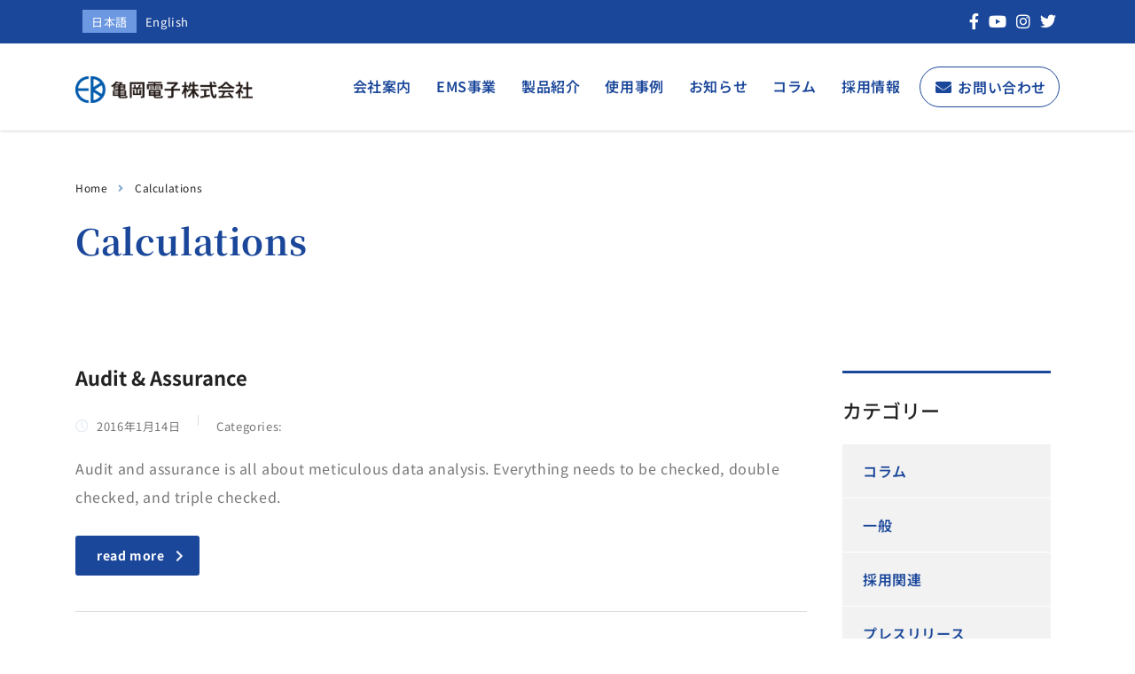

--- FILE ---
content_type: text/html; charset=UTF-8
request_url: https://kameokadenshi.co.jp/stm_service_category/calculations/
body_size: 20761
content:
<!DOCTYPE html>
<html dir="ltr" lang="ja" prefix="og: https://ogp.me/ns#" class="no-js">
<head>
        <meta charset="UTF-8">
    <meta name="viewport" content="width=device-width, initial-scale=1">
    <link rel="profile" href="http://gmpg.org/xfn/11">
    <link rel="pingback" href="https://kameokadenshi.co.jp/home/xmlrpc.php">
    <title>Calculations | 亀岡電子株式会社</title>
<link rel="alternate" hreflang="ja" href="https://kameokadenshi.co.jp/home/stm_service_category/calculations/" />
<link rel="alternate" hreflang="x-default" href="https://kameokadenshi.co.jp/home/stm_service_category/calculations/" />

		<!-- All in One SEO 4.8.3.2 - aioseo.com -->
	<meta name="robots" content="max-image-preview:large" />
	<link rel="canonical" href="https://kameokadenshi.co.jp/home/stm_service_category/calculations/" />
	<meta name="generator" content="All in One SEO (AIOSEO) 4.8.3.2" />
		<script type="application/ld+json" class="aioseo-schema">
			{"@context":"https:\/\/schema.org","@graph":[{"@type":"BreadcrumbList","@id":"https:\/\/kameokadenshi.co.jp\/home\/stm_service_category\/calculations\/#breadcrumblist","itemListElement":[{"@type":"ListItem","@id":"https:\/\/kameokadenshi.co.jp\/home#listItem","position":1,"name":"\u30db\u30fc\u30e0","item":"https:\/\/kameokadenshi.co.jp\/home","nextItem":{"@type":"ListItem","@id":"https:\/\/kameokadenshi.co.jp\/home\/stm_service_category\/calculations\/#listItem","name":"Calculations"}},{"@type":"ListItem","@id":"https:\/\/kameokadenshi.co.jp\/home\/stm_service_category\/calculations\/#listItem","position":2,"name":"Calculations","previousItem":{"@type":"ListItem","@id":"https:\/\/kameokadenshi.co.jp\/home#listItem","name":"\u30db\u30fc\u30e0"}}]},{"@type":"CollectionPage","@id":"https:\/\/kameokadenshi.co.jp\/home\/stm_service_category\/calculations\/#collectionpage","url":"https:\/\/kameokadenshi.co.jp\/home\/stm_service_category\/calculations\/","name":"Calculations | \u4e80\u5ca1\u96fb\u5b50\u682a\u5f0f\u4f1a\u793e","inLanguage":"ja","isPartOf":{"@id":"https:\/\/kameokadenshi.co.jp\/home\/#website"},"breadcrumb":{"@id":"https:\/\/kameokadenshi.co.jp\/home\/stm_service_category\/calculations\/#breadcrumblist"}},{"@type":"Organization","@id":"https:\/\/kameokadenshi.co.jp\/home\/#organization","name":"\u4e80\u5ca1\u96fb\u5b50\u682a\u5f0f\u4f1a\u793e","description":"\u5b89\u5fc3\u5b89\u5168\u306a \u793e\u4f1a\u4f5c\u308a\u306b\u8ca2\u732e\u3059\u308b","url":"https:\/\/kameokadenshi.co.jp\/home\/","telephone":"+81771246612","logo":{"@type":"ImageObject","url":"https:\/\/kameokadenshi.co.jp\/home\/wp-content\/uploads\/2022\/06\/logo-en-2.png","@id":"https:\/\/kameokadenshi.co.jp\/home\/stm_service_category\/calculations\/#organizationLogo","width":632,"height":108,"caption":"Kameoka Electronics"},"image":{"@id":"https:\/\/kameokadenshi.co.jp\/home\/stm_service_category\/calculations\/#organizationLogo"},"sameAs":["https:\/\/www.facebook.com\/-104610305005540\/?ref=nf&hc_ref=ARQ2o1_8Wq7A4tQh66HHSYjmtlipEoxOB3WP6l-zVTZ6HzhXf64nTv2a2U1iaUqe1Oo","https:\/\/www.youtube.com\/channel\/UCYI5VXUJuIv1cczT_bgbXrg"]},{"@type":"WebSite","@id":"https:\/\/kameokadenshi.co.jp\/home\/#website","url":"https:\/\/kameokadenshi.co.jp\/home\/","name":"\u4e80\u5ca1\u96fb\u5b50\u682a\u5f0f\u4f1a\u793e","description":"\u5b89\u5fc3\u5b89\u5168\u306a \u793e\u4f1a\u4f5c\u308a\u306b\u8ca2\u732e\u3059\u308b","inLanguage":"ja","publisher":{"@id":"https:\/\/kameokadenshi.co.jp\/home\/#organization"}}]}
		</script>
		<!-- All in One SEO -->

<link rel='dns-prefetch' href='//www.googletagmanager.com' />
<link rel='dns-prefetch' href='//maxcdn.bootstrapcdn.com' />
<link rel='dns-prefetch' href='//fonts.googleapis.com' />
<link rel="alternate" type="application/rss+xml" title="亀岡電子株式会社 &raquo; フィード" href="https://kameokadenshi.co.jp/home/feed/" />
<link rel="alternate" type="application/rss+xml" title="亀岡電子株式会社 &raquo; コメントフィード" href="https://kameokadenshi.co.jp/home/comments/feed/" />
<link rel="alternate" type="application/rss+xml" title="亀岡電子株式会社 &raquo; Calculations Categories のフィード" href="https://kameokadenshi.co.jp/home/stm_service_category/calculations/feed/" />
<style id='wp-img-auto-sizes-contain-inline-css' type='text/css'>
img:is([sizes=auto i],[sizes^="auto," i]){contain-intrinsic-size:3000px 1500px}
/*# sourceURL=wp-img-auto-sizes-contain-inline-css */
</style>
<style id='wp-emoji-styles-inline-css' type='text/css'>

	img.wp-smiley, img.emoji {
		display: inline !important;
		border: none !important;
		box-shadow: none !important;
		height: 1em !important;
		width: 1em !important;
		margin: 0 0.07em !important;
		vertical-align: -0.1em !important;
		background: none !important;
		padding: 0 !important;
	}
/*# sourceURL=wp-emoji-styles-inline-css */
</style>
<style id='classic-theme-styles-inline-css' type='text/css'>
/*! This file is auto-generated */
.wp-block-button__link{color:#fff;background-color:#32373c;border-radius:9999px;box-shadow:none;text-decoration:none;padding:calc(.667em + 2px) calc(1.333em + 2px);font-size:1.125em}.wp-block-file__button{background:#32373c;color:#fff;text-decoration:none}
/*# sourceURL=/wp-includes/css/classic-themes.min.css */
</style>
<link rel='stylesheet' id='contact-form-7-css' href='https://kameokadenshi.co.jp/home/wp-content/plugins/contact-form-7/includes/css/styles.css?ver=6.0.6' type='text/css' media='all' />
<link rel='stylesheet' id='stm-stm-css' href='https://kameokadenshi.co.jp/home/wp-content/uploads/stm_fonts/stm/stm.css?ver=1.0' type='text/css' media='all' />
<link rel='stylesheet' id='tz-load-font-awesome-css' href='https://maxcdn.bootstrapcdn.com/font-awesome/4.7.0/css/font-awesome.min.css?ver=6.9' type='text/css' media='all' />
<link rel='stylesheet' id='wpml-legacy-horizontal-list-0-css' href='https://kameokadenshi.co.jp/home/wp-content/plugins/sitepress-multilingual-cms/templates/language-switchers/legacy-list-horizontal/style.min.css?ver=1' type='text/css' media='all' />
<style id='wpml-legacy-horizontal-list-0-inline-css' type='text/css'>
.wpml-ls-statics-shortcode_actions a, .wpml-ls-statics-shortcode_actions .wpml-ls-sub-menu a, .wpml-ls-statics-shortcode_actions .wpml-ls-sub-menu a:link, .wpml-ls-statics-shortcode_actions li:not(.wpml-ls-current-language) .wpml-ls-link, .wpml-ls-statics-shortcode_actions li:not(.wpml-ls-current-language) .wpml-ls-link:link {color:#ffffff;}.wpml-ls-statics-shortcode_actions .wpml-ls-current-language > a {color:#ffffff;background-color:#6c98e1;}
/*# sourceURL=wpml-legacy-horizontal-list-0-inline-css */
</style>
<link rel='stylesheet' id='font-awesome-min-css' href='https://kameokadenshi.co.jp/home/wp-content/plugins/stm-post-type/theme-options/nuxy/metaboxes/assets/vendors/font-awesome.min.css?ver=1768722735' type='text/css' media='all' />
<link rel='stylesheet' id='bootstrap-css' href='https://kameokadenshi.co.jp/home/wp-content/themes/consulting/assets/css/bootstrap.min.css?ver=4.0.2' type='text/css' media='all' />
<link rel='stylesheet' id='consulting-style-css' href='https://kameokadenshi.co.jp/home/wp-content/themes/consulting/style.css?ver=4.0.2' type='text/css' media='all' />
<link rel='stylesheet' id='consulting-layout-css' href='https://kameokadenshi.co.jp/home/wp-content/themes/consulting/assets/css/layouts/layout_1/main.css?ver=4.0.2' type='text/css' media='all' />
<style id='consulting-layout-inline-css' type='text/css'>
.page_title{ }.mtc, .mtc_h:hover{
					color: #002e5b!important
				}.stc, .stc_h:hover{
					color: #6c98e1!important
				}.ttc, .ttc_h:hover{
					color: #fde428!important
				}.mbc, .mbc_h:hover, .stm-search .stm_widget_search button{
					background-color: #002e5b!important
				}.sbc, .sbc_h:hover{
					background-color: #6c98e1!important
				}.tbc, .tbc_h:hover{
					background-color: #fde428!important
				}.mbdc, .mbdc_h:hover{
					border-color: #002e5b!important
				}.sbdc, .sbdc_h:hover{
					border-color: #6c98e1!important
				}.tbdc, .tbdc_h:hover{
					border-color: #fde428!important
				}/******* COMMON *********/ * { letter-spacing: 0.6px; } #main { padding: 0!important; } /* Tablet以上非表示 */ @media screen and (min-width: 767px) { .hidden-tab { display: none; } } /* SPだけ非表示 */ @media screen and (max-width: 768px) { .hidden-sp { display: none; } } /* heading text reset */ h1, .h1, h2, .h2, h3, .h3, h4, .h4, h5 .h5, h6, .h6 { text-transform: none!important; } /* heading style reset */ .h3:after, .h4:after, .h5:after, .h6:after, h3:after, h4:after, h5:after, h6:after { width: 0!important; height: 0!important; } /* button font */ .elementor-button-text { font-family: "Noto sans JP", Arial!important; } /* back to top button */ .fa-2x { transition: all .3s ease; } /******* HEADER *********/ /* header menu common */ .header_style_2.mobile_grid_landscape .header-box { background-color: rgba(255,255,255, 0.7)!important; } .header_style_2.mobile_grid_landscape .header-box .container .main_menu_nav>li>a { font-size: 16px; } .header_style_2.mobile_grid_landscape .header-box .container .main_menu_nav>li>a:hover { color: #7EA2CD; } /* header menu button */ .link_btn { border: 1px solid #1B479A; border-radius: 50px; margin-left: 8px; padding-left: 28px; transition: ease all 0.3s; } @media (min-width: 1025px) { .link_btn:hover { color: #1B479A!important; background-color: rgba(255,255,255, 0.7); } } .link_btn::before { position: absolute; font-family: "Font Awesome 5 Free"; font-weight: 900; content: '\f0e0'; color: #1B479A; font-size: 18px; top: 50%; transform: translateY(-50%); left: 17px; } .link_btn.store::before { content: '\f07a'; } .main_menu_nav>li>a { padding: 14px!important; } /* header menu mobile */ @media (max-width: 1024px) { .mobile_grid_landscape .header-box .container .nav-box .main_menu_nav>li>a { text-transform: none!important; } .link_btn { margin-left: 4px; } .link_btn::before { color: #fff; left: 16px; } } /* Top bar language switcher */ .wpml-ls-legacy-list-horizontal { padding: 6px 7px 9px 7px; } .top_bar .container .lang_sel>ul>li>ul a { padding: 8px 12px!important; letter-spacing: 2px; } /* Top bar SNS */ .top_bar .container>div:last-child { margin-left: 0!important; } /******* FOOTER *********/ /* footer logo */ .footer_logo { margin: 0 0 8px!important; } #footer .widgets_row .footer_logo a img { height: auto!important; width: 280px!important; } .footer_text { color: #222; opacity: 1; margin: 0 0 16px!important; } #footer .footer_widgets .widget { margin: 0 0 24px!important; } #block-7 { display: none; } /* footer contact */ .widget_contacts_address, .widget_contacts_phone { margin-bottom: 4px!important; } /* footer banners */ .footer_banner { display: flex; align-items: flex-start; justify-content: space-between; align-content: flex-start; flex-wrap: wrap; } .footer_banner figure img { display: block; object-fit: contain; } /* widgets title */ #footer .footer_widgets .widget .widget_title{ color: #1B479A!important; margin: 0 0 24px!important; border-bottom: 1px solid #EDF2F6!important; } /* menu */ #footer .footer_widgets .widget.widget_nav_menu ul li { width: 60%; margin: 0 0 16px; } /* copyright */ .copyright_row { background: #EDF2F6; } .figure { margin: 0; } /******* TOP *********/ /* button center align */ .elementor-button span { text-align: center; } /* Recruit links */ .elementor-7828 .elementor-element.elementor-element-598449cf .elementor-icon-list-text { transition: all .3s ease; } .elementor-7828 .elementor-element.elementor-element-598449cf .elementor-icon-list-text:hover { color: #7EA2CD!important; } /* FA product title adjustment */ .elementor-image-box-title { padding: 8px 0 0; } /* Online store button */ .btn-online .elementor-button-text { font-family: "Noto serif JP"!important; font-size: 1.4em!important; } /* News list */ .news_list { padding: 0px; line-height: 1.3; } .news_item, .news_item_meta { list-style-type: none; display: flex; align-items: center; } @media screen and (max-width: 768px) { .news_item { display: block; } .news_item_meta { margin-bottom: 4px; } } .news_item { margin: 24px; } .news_item:not(:last-child) { padding-bottom: 16px; border-bottom: 1px solid #E6EDF5; } .news_item a { transition: all .3s ease; } .news_item_date { width: 120px; margin-right: 8px; } .news_item_category { display: inline-block; background: #1B479A; color: #fff; font-size: 14px; padding: 8px 10px; margin-top: -10px; margin-right: 18px; width: 120px; text-align: center; } .news_item_category:hover { color: #fff; background: #7EA2CD; } .news_item_title { color: #14110C; font-size: 16px; font-weight: 400; line-height: 1.6; padding: 0; margin: 0; transition: all .3s ease; } .news_item_title:hover { color: #7EA2CD; } /* CTA link hover */ .cta_link_contact a, .cta_link_faq a { transition: all .3s ease; } .cta_link_contact a:hover { color: #fff!important; } .cta_link_faq a:hover { color: #7EA2CD!important; } /******* 会社案内 *********/ .icon_box.style_5:after, .icon_box.style_5:before { background-color: #7EA2CD!important; } .icon_box.style_5 .icon_box_inner h4 { color: #1B479A; } .icon_box.style_5 .icon_box_inner .icon_text p { color: #14110C!important; } /******* 亀岡電子について *********/ /* 沿革 */ .company_history>ul>li .year { font-size: 16px!important; font-weight: 500!important; width: 90px; } .company_history>ul>li .company_history_text h4 { color: #14110C; font-size: 16px; font-weight: 400!important; letter-spacing: 0.6px; } .company_history>ul>li .company_history_text { padding: 0 0 8px!important; } /******* 使用事例 *********/ .stm_works_wr.grid_with_filter.style_1 .stm_works .item .image a img { height: 200px!important; object-fit: cover; border: 1px solid #f2f2f2 } .stm_works_wr.grid_with_filter.style_1 .stm_works .item .info { border: 1px solid #f2f2f2!important; border-top: none!important; height: 130px; } /******* 投稿 single*********/ .wpb_text_column p { color: #14110c; } .stm_post_details .comments_num, .post_by { display: none; } /******* 投稿 archive (index) *********/ .page_title { background-color: transparent!important; margin: 0 0 40px!important; } /*.page_title.disable_title { padding-bottom: 0!important; }*/ .page_title.transparent { margin: 0!important; } .breadcrumbs { color: #808080; } .breadcrumbs>span i.fa { color: #7EA2CD; } .stm_news .news_list li { padding: 32px 16px!important; } .stm_news .news_list li.view_style_3 { border-bottom: 1px solid #E6EDF5; margin-bottom: 0px!important; } .stm_news .news_list li.view_style_3 .post_item .content .read_more { line-height: 24px!important; } .stm_news .news_list li.view_style_3 .post_item .content .read_more i { width: 24px!important; height: 24px!important; line-height: 24px!important; } /******* 教育制度・福利厚生 *********/ .icon_box.style_1.hexagon.hexanog_animation { padding: 24px 16px!important; } .icon_box.style_1.icon_left p, .icon_box.style_1.icon_left_transparent p { font-size: 16px!important; line-height: 26px!important; color: #14110C; } .icon_box.style_1.hexagon .icon i { color: #7EA2CD!important; } /******* Privacy Policy *********/ .privacy_policies_list .privacy_policies.content-col article h3 { color: #1B479A; } .privacy_policies div { font-size: 16px; color: #14110C; } /*******お問い合わせ *********/ /* 電話での問い合わせ */ .stm_contacts_widget.style_2 ul li .text a { color: #1B479A; transition: all ease .3s; } .stm_contacts_widget.style_2 ul li .text a:hover { color: #7EA2CD; } /* recaptcha */ .grecaptcha-badge { visibility: hidden; } .recaptcha-note { color: #14110C!important; font-size: 16px!important; font-weight: 400!important; } .recaptcha-note a { color: #1B479A; transition: all .3s ease; } .recaptcha-note a:hover { color: #7EA2CD; }
/*# sourceURL=consulting-layout-inline-css */
</style>
<link rel='stylesheet' id='child-style-css' href='https://kameokadenshi.co.jp/home/wp-content/themes/consulting-child/style.css?ver=4.0.2' type='text/css' media='all' />
<link rel='stylesheet' id='font-awesome-css' href='https://kameokadenshi.co.jp/home/wp-content/themes/consulting/assets/css/font-awesome.min.css?ver=4.0.2' type='text/css' media='all' />
<link rel='stylesheet' id='select2-css' href='https://kameokadenshi.co.jp/home/wp-content/themes/consulting/assets/css/select2.min.css?ver=4.0.2' type='text/css' media='all' />
<link rel='stylesheet' id='header_builder-css' href='https://kameokadenshi.co.jp/home/wp-content/themes/consulting/assets/css/header_builder.css?ver=4.0.2' type='text/css' media='all' />
<link rel='stylesheet' id='consulting-default-font-css' href='https://fonts.googleapis.com/css?family=Noto+Sans+JP%3A100%2C300%2Cregular%2C500%2C700%2C900&#038;ver=4.0.2' type='text/css' media='all' />
<link rel='stylesheet' id='stm-skin-custom-generated-css' href='https://kameokadenshi.co.jp/home/wp-content/uploads/stm_uploads/skin-custom.css?ver=1694658' type='text/css' media='all' />
<link rel='stylesheet' id='consulting-theme-options-css' href='https://kameokadenshi.co.jp/home/wp-content/uploads/stm_uploads/theme_options.css?ver=4.0.2' type='text/css' media='all' />
<link rel='stylesheet' id='consulting-global-styles-css' href='https://kameokadenshi.co.jp/home/wp-content/themes/consulting/assets/css/layouts/global_styles/main.css?ver=4.0.2' type='text/css' media='all' />
<style id='consulting-global-styles-inline-css' type='text/css'>

    
        .elementor-widget-video .eicon-play {
            border-color: #E6EDF5;
            background-color: #E6EDF5;
        }

        .elementor-widget-wp-widget-nav_menu ul li,
        .elementor-widget-wp-widget-nav_menu ul li a {
            color: rgba(27,71,154,1);
        }

        .elementor-widget-wp-widget-nav_menu ul li.current-cat:hover>a,
        .elementor-widget-wp-widget-nav_menu ul li.current-cat>a,
        .elementor-widget-wp-widget-nav_menu ul li.current-menu-item:hover>a,
        .elementor-widget-wp-widget-nav_menu ul li.current-menu-item>a,
        .elementor-widget-wp-widget-nav_menu ul li.current_page_item:hover>a,
        .elementor-widget-wp-widget-nav_menu ul li.current_page_item>a,
        .elementor-widget-wp-widget-nav_menu ul li:hover>a {
            border-left-color: rgba(126,162,205,1);
        }

        div.elementor-widget-button a.elementor-button,
        div.elementor-widget-button .elementor-button {
            background-color: rgba(27,71,154,1);
        }

        div.elementor-widget-button a.elementor-button:hover,
        div.elementor-widget-button .elementor-button:hover {
            background-color: #E6EDF5;
            color: rgba(27,71,154,1);
        }

        .elementor-default .elementor-text-editor ul:not(.elementor-editor-element-settings) li:before,
        .elementor-default .elementor-widget-text-editor ul:not(.elementor-editor-element-settings) li:before {
            color: rgba(126,162,205,1);
        }

        .consulting_elementor_wrapper .elementor-tabs .elementor-tabs-content-wrapper .elementor-tab-mobile-title,
        .consulting_elementor_wrapper .elementor-tabs .elementor-tabs-wrapper .elementor-tab-title {
            background-color: #E6EDF5;
        }

        .consulting_elementor_wrapper .elementor-tabs .elementor-tabs-content-wrapper .elementor-tab-mobile-title,
        .consulting_elementor_wrapper .elementor-tabs .elementor-tabs-wrapper .elementor-tab-title a {
            color: rgba(27,71,154,1);
        }

        .consulting_elementor_wrapper .elementor-tabs .elementor-tabs-content-wrapper .elementor-tab-mobile-title.elementor-active,
        .consulting_elementor_wrapper .elementor-tabs .elementor-tabs-wrapper .elementor-tab-title.elementor-active {
            background-color: rgba(27,71,154,1);
        }

        .consulting_elementor_wrapper .elementor-tabs .elementor-tabs-content-wrapper .elementor-tab-mobile-title.elementor-active,
        .consulting_elementor_wrapper .elementor-tabs .elementor-tabs-wrapper .elementor-tab-title.elementor-active a {
            color: #E6EDF5;
        }

        .radial-progress .circle .mask .fill {
            background-color: #E6EDF5;
        }

        html body #header .top_bar {
            background-color: rgba(27,71,154,1);
        }
        html body #header .top_bar .container .lang_sel>ul>li .lang_sel_sel,
        html body #header .top_bar .container .lang_sel>ul>li>ul a {
            color: rgba(255,255,255,1);
        }
        html body #header .top_bar .container .lang_sel>ul>li .lang_sel_sel:after {
            border-top: 5px solid rgba(255,255,255,1);
        }
        html body #header .top_bar .container .lang_sel>ul>li>ul {
            background-color: rgba(27,71,154,1);
        }
        html body #header .top_bar .container .lang_sel>ul>li>ul a:hover {
            background-color: rgba(126,162,205,1);
        }
        html body #header .top_bar .container .top_bar_cart .count {
            background-color: ;
        }
        html body #header .top_bar .container .top_bar_cart a {
            color: ;
        }
        html body #header .top_bar .container .top_bar_search .search-icon {
            color: rgba(255,255,255,1);
        }
        html body #header .top_bar .container .top_bar_socials a {
            color: rgba(255,255,255,1);
        }
        html body #header .top_bar .container .top_bar_socials a:hover {
            color: rgba(126,162,205,1);
        }
        html body #header .top_bar .container .top_bar_info_wr .top_bar_info li,
        html body #header .top_bar .container .top_bar_info_wr .top_bar_info_switcher ul li a {
            color: #ffffff;
        }
        html body #header .top_bar .container .top_bar_info_wr .top_bar_info_switcher {
            background-color: #E6EDF5;
        }
        html body #header .top_bar .container .top_bar_info_wr .top_bar_info_switcher .active:after {
            border-top: 5px solid rgba(27,71,154,1);
        }
        html body #header .top_bar .container .top_bar_info_wr .top_bar_info_switcher ul {
            background-color: rgba(27,71,154,1);
        }
        html body #header .top_bar .container .top_bar_info_wr .top_bar_info_switcher ul li a:hover {
            background-color: rgba(126,162,205,1);
        }

    

    
/*# sourceURL=consulting-global-styles-inline-css */
</style>
<link rel='stylesheet' id='stm_megamenu-css' href='https://kameokadenshi.co.jp/home/wp-content/themes/consulting/inc/megamenu/assets/css/megamenu.css?ver=6.9' type='text/css' media='all' />
<link rel='stylesheet' id='aurora-heatmap-css' href='https://kameokadenshi.co.jp/home/wp-content/plugins/aurora-heatmap/style.css?ver=1.5.6' type='text/css' media='all' />
<script type="text/javascript" src="https://kameokadenshi.co.jp/home/wp-includes/js/jquery/jquery.min.js?ver=3.7.1" id="jquery-core-js"></script>
<script type="text/javascript" src="https://kameokadenshi.co.jp/home/wp-includes/js/jquery/jquery-migrate.min.js?ver=3.4.1" id="jquery-migrate-js"></script>
<script type="text/javascript" src="https://kameokadenshi.co.jp/home/wp-content/themes/consulting/inc/megamenu/assets/js/megamenu.js?ver=6.9" id="stm_megamenu-js"></script>
<script type="text/javascript" src="https://kameokadenshi.co.jp/home/wp-content/plugins/aurora-heatmap/js/mobile-detect.min.js?ver=1.4.5" id="mobile-detect-js"></script>
<script type="text/javascript" id="aurora-heatmap-reporter-js-extra">
/* <![CDATA[ */
var aurora_heatmap_reporter = {"ajax_url":"https://kameokadenshi.co.jp/home/wp-admin/admin-ajax.php","action":"aurora_heatmap","interval":"10","stacks":"10","reports":"click_pc,click_mobile","debug":"0","ajax_delay_time":"3000"};
//# sourceURL=aurora-heatmap-reporter-js-extra
/* ]]> */
</script>
<script type="text/javascript" src="https://kameokadenshi.co.jp/home/wp-content/plugins/aurora-heatmap/js/reporter.js?ver=1.5.6" id="aurora-heatmap-reporter-js"></script>

<!-- Site Kit によって追加された Google タグ（gtag.js）スニペット -->

<!-- Google アナリティクス スニペット (Site Kit が追加) -->
<script type="text/javascript" src="https://www.googletagmanager.com/gtag/js?id=G-93GPX8EBZP" id="google_gtagjs-js" async></script>
<script type="text/javascript" id="google_gtagjs-js-after">
/* <![CDATA[ */
window.dataLayer = window.dataLayer || [];function gtag(){dataLayer.push(arguments);}
gtag("set","linker",{"domains":["kameokadenshi.co.jp"]});
gtag("js", new Date());
gtag("set", "developer_id.dZTNiMT", true);
gtag("config", "G-93GPX8EBZP");
//# sourceURL=google_gtagjs-js-after
/* ]]> */
</script>

<!-- Site Kit によって追加された終了 Google タグ（gtag.js）スニペット -->
<link rel="https://api.w.org/" href="https://kameokadenshi.co.jp/home/wp-json/" /><link rel="EditURI" type="application/rsd+xml" title="RSD" href="https://kameokadenshi.co.jp/home/xmlrpc.php?rsd" />
<meta name="generator" content="WordPress 6.9" />
<meta name="generator" content="WPML ver:4.7.6 stt:1,28;" />
<meta name="generator" content="Site Kit by Google 1.154.0" /><style>.stt-icon {height: 44px;width: 44px;line-height: 44px;text-align: center;cursor: pointer;background-color: #7ea2cd!important;border-radius: 50px;color: #ffffff!important;}.stt-icon:hover {background-color: #1b479a!important;color: #ffffff!important;}#tipu_wrapper {right: 0%;}#tipu_wrapper { margin: 10px; max-width: 180px; max-height: 175px; position: fixed; bottom: 0%; z-index: 99999; display: block; } #stt_container { display: none; } #smoothup { display: none; }</style>	<script type="text/javascript">
		var stm_wpcfto_ajaxurl = 'https://kameokadenshi.co.jp/home/wp-admin/admin-ajax.php';
	</script>

	<style>
		.vue_is_disabled {
			display: none;
		}
	</style>
		<script>
		var stm_wpcfto_nonces = {"wpcfto_save_settings":"ca9f817e38","get_image_url":"a28009a68e","wpcfto_upload_file":"16ae4fea8b","wpcfto_search_posts":"fef9ff4643"};
	</script>
			<script>
			document.documentElement.className = document.documentElement.className.replace('no-js', 'js');
		</script>
				<style>
			.no-js img.lazyload {
				display: none;
			}

			figure.wp-block-image img.lazyloading {
				min-width: 150px;
			}

						.lazyload, .lazyloading {
				opacity: 0;
			}

			.lazyloaded {
				opacity: 1;
				transition: opacity 400ms;
				transition-delay: 0ms;
			}

					</style>
				<script type="text/javascript">
			var ajaxurl = 'https://kameokadenshi.co.jp/home/wp-admin/admin-ajax.php';
			var stm_ajax_load_events = '4c52ac0b42';
			var stm_ajax_load_portfolio = '2beefc8dbf';
			var stm_ajax_add_event_member_sc = '51527d5376';
			var stm_custom_register = 'cb873fd618';
			var stm_get_prices = '708a5885ae';
			var stm_get_history = 'db475b6050';
			var stm_ajax_add_review = 'b92c90322c';
		</script>
		<meta name="google-site-verification" content="hz600C4i90VF8foS2_Uz6kiUMoCZxsYNL3stZB-KvQQ"><meta name="generator" content="Elementor 3.29.2; features: additional_custom_breakpoints, e_local_google_fonts; settings: css_print_method-external, google_font-enabled, font_display-auto">
		<style>
			#wp-admin-bar-consulting_settings			img {
				max-width: 25px;
				vertical-align: top;
				position: relative;
				top: 3px;
			}
		</style>
					<style>
				.e-con.e-parent:nth-of-type(n+4):not(.e-lazyloaded):not(.e-no-lazyload),
				.e-con.e-parent:nth-of-type(n+4):not(.e-lazyloaded):not(.e-no-lazyload) * {
					background-image: none !important;
				}
				@media screen and (max-height: 1024px) {
					.e-con.e-parent:nth-of-type(n+3):not(.e-lazyloaded):not(.e-no-lazyload),
					.e-con.e-parent:nth-of-type(n+3):not(.e-lazyloaded):not(.e-no-lazyload) * {
						background-image: none !important;
					}
				}
				@media screen and (max-height: 640px) {
					.e-con.e-parent:nth-of-type(n+2):not(.e-lazyloaded):not(.e-no-lazyload),
					.e-con.e-parent:nth-of-type(n+2):not(.e-lazyloaded):not(.e-no-lazyload) * {
						background-image: none !important;
					}
				}
			</style>
			
<!-- Google タグ マネージャー スニペット (Site Kit が追加) -->
<script type="text/javascript">
/* <![CDATA[ */

			( function( w, d, s, l, i ) {
				w[l] = w[l] || [];
				w[l].push( {'gtm.start': new Date().getTime(), event: 'gtm.js'} );
				var f = d.getElementsByTagName( s )[0],
					j = d.createElement( s ), dl = l != 'dataLayer' ? '&l=' + l : '';
				j.async = true;
				j.src = 'https://www.googletagmanager.com/gtm.js?id=' + i + dl;
				f.parentNode.insertBefore( j, f );
			} )( window, document, 'script', 'dataLayer', 'GTM-5DRD99G' );
			
/* ]]> */
</script>

<!-- (ここまで) Google タグ マネージャー スニペット (Site Kit が追加) -->
<meta name="generator" content="Powered by Slider Revolution 6.5.17 - responsive, Mobile-Friendly Slider Plugin for WordPress with comfortable drag and drop interface." />
<link rel="icon" href="https://kameokadenshi.co.jp/home/wp-content/uploads/2022/06/cropped-kameoka_favicon-32x32.png" sizes="32x32" />
<link rel="icon" href="https://kameokadenshi.co.jp/home/wp-content/uploads/2022/06/cropped-kameoka_favicon-192x192.png" sizes="192x192" />
<link rel="apple-touch-icon" href="https://kameokadenshi.co.jp/home/wp-content/uploads/2022/06/cropped-kameoka_favicon-180x180.png" />
<meta name="msapplication-TileImage" content="https://kameokadenshi.co.jp/home/wp-content/uploads/2022/06/cropped-kameoka_favicon-270x270.png" />
<script>function setREVStartSize(e){
			//window.requestAnimationFrame(function() {
				window.RSIW = window.RSIW===undefined ? window.innerWidth : window.RSIW;
				window.RSIH = window.RSIH===undefined ? window.innerHeight : window.RSIH;
				try {
					var pw = document.getElementById(e.c).parentNode.offsetWidth,
						newh;
					pw = pw===0 || isNaN(pw) ? window.RSIW : pw;
					e.tabw = e.tabw===undefined ? 0 : parseInt(e.tabw);
					e.thumbw = e.thumbw===undefined ? 0 : parseInt(e.thumbw);
					e.tabh = e.tabh===undefined ? 0 : parseInt(e.tabh);
					e.thumbh = e.thumbh===undefined ? 0 : parseInt(e.thumbh);
					e.tabhide = e.tabhide===undefined ? 0 : parseInt(e.tabhide);
					e.thumbhide = e.thumbhide===undefined ? 0 : parseInt(e.thumbhide);
					e.mh = e.mh===undefined || e.mh=="" || e.mh==="auto" ? 0 : parseInt(e.mh,0);
					if(e.layout==="fullscreen" || e.l==="fullscreen")
						newh = Math.max(e.mh,window.RSIH);
					else{
						e.gw = Array.isArray(e.gw) ? e.gw : [e.gw];
						for (var i in e.rl) if (e.gw[i]===undefined || e.gw[i]===0) e.gw[i] = e.gw[i-1];
						e.gh = e.el===undefined || e.el==="" || (Array.isArray(e.el) && e.el.length==0)? e.gh : e.el;
						e.gh = Array.isArray(e.gh) ? e.gh : [e.gh];
						for (var i in e.rl) if (e.gh[i]===undefined || e.gh[i]===0) e.gh[i] = e.gh[i-1];
											
						var nl = new Array(e.rl.length),
							ix = 0,
							sl;
						e.tabw = e.tabhide>=pw ? 0 : e.tabw;
						e.thumbw = e.thumbhide>=pw ? 0 : e.thumbw;
						e.tabh = e.tabhide>=pw ? 0 : e.tabh;
						e.thumbh = e.thumbhide>=pw ? 0 : e.thumbh;
						for (var i in e.rl) nl[i] = e.rl[i]<window.RSIW ? 0 : e.rl[i];
						sl = nl[0];
						for (var i in nl) if (sl>nl[i] && nl[i]>0) { sl = nl[i]; ix=i;}
						var m = pw>(e.gw[ix]+e.tabw+e.thumbw) ? 1 : (pw-(e.tabw+e.thumbw)) / (e.gw[ix]);
						newh =  (e.gh[ix] * m) + (e.tabh + e.thumbh);
					}
					var el = document.getElementById(e.c);
					if (el!==null && el) el.style.height = newh+"px";
					el = document.getElementById(e.c+"_wrapper");
					if (el!==null && el) {
						el.style.height = newh+"px";
						el.style.display = "block";
					}
				} catch(e){
					console.log("Failure at Presize of Slider:" + e)
				}
			//});
		  };</script>
		<style type="text/css" id="wp-custom-css">
			.elementor-pagination {
    display: flex;
    flex-wrap: wrap;
    justify-content: center;
}
.elementor-pagination .page-numbers {
    margin: 0 5px;
}		</style>
		    <style id='global-styles-inline-css' type='text/css'>
:root{--wp--preset--aspect-ratio--square: 1;--wp--preset--aspect-ratio--4-3: 4/3;--wp--preset--aspect-ratio--3-4: 3/4;--wp--preset--aspect-ratio--3-2: 3/2;--wp--preset--aspect-ratio--2-3: 2/3;--wp--preset--aspect-ratio--16-9: 16/9;--wp--preset--aspect-ratio--9-16: 9/16;--wp--preset--color--black: #000000;--wp--preset--color--cyan-bluish-gray: #abb8c3;--wp--preset--color--white: #ffffff;--wp--preset--color--pale-pink: #f78da7;--wp--preset--color--vivid-red: #cf2e2e;--wp--preset--color--luminous-vivid-orange: #ff6900;--wp--preset--color--luminous-vivid-amber: #fcb900;--wp--preset--color--light-green-cyan: #7bdcb5;--wp--preset--color--vivid-green-cyan: #00d084;--wp--preset--color--pale-cyan-blue: #8ed1fc;--wp--preset--color--vivid-cyan-blue: #0693e3;--wp--preset--color--vivid-purple: #9b51e0;--wp--preset--gradient--vivid-cyan-blue-to-vivid-purple: linear-gradient(135deg,rgb(6,147,227) 0%,rgb(155,81,224) 100%);--wp--preset--gradient--light-green-cyan-to-vivid-green-cyan: linear-gradient(135deg,rgb(122,220,180) 0%,rgb(0,208,130) 100%);--wp--preset--gradient--luminous-vivid-amber-to-luminous-vivid-orange: linear-gradient(135deg,rgb(252,185,0) 0%,rgb(255,105,0) 100%);--wp--preset--gradient--luminous-vivid-orange-to-vivid-red: linear-gradient(135deg,rgb(255,105,0) 0%,rgb(207,46,46) 100%);--wp--preset--gradient--very-light-gray-to-cyan-bluish-gray: linear-gradient(135deg,rgb(238,238,238) 0%,rgb(169,184,195) 100%);--wp--preset--gradient--cool-to-warm-spectrum: linear-gradient(135deg,rgb(74,234,220) 0%,rgb(151,120,209) 20%,rgb(207,42,186) 40%,rgb(238,44,130) 60%,rgb(251,105,98) 80%,rgb(254,248,76) 100%);--wp--preset--gradient--blush-light-purple: linear-gradient(135deg,rgb(255,206,236) 0%,rgb(152,150,240) 100%);--wp--preset--gradient--blush-bordeaux: linear-gradient(135deg,rgb(254,205,165) 0%,rgb(254,45,45) 50%,rgb(107,0,62) 100%);--wp--preset--gradient--luminous-dusk: linear-gradient(135deg,rgb(255,203,112) 0%,rgb(199,81,192) 50%,rgb(65,88,208) 100%);--wp--preset--gradient--pale-ocean: linear-gradient(135deg,rgb(255,245,203) 0%,rgb(182,227,212) 50%,rgb(51,167,181) 100%);--wp--preset--gradient--electric-grass: linear-gradient(135deg,rgb(202,248,128) 0%,rgb(113,206,126) 100%);--wp--preset--gradient--midnight: linear-gradient(135deg,rgb(2,3,129) 0%,rgb(40,116,252) 100%);--wp--preset--font-size--small: 13px;--wp--preset--font-size--medium: 20px;--wp--preset--font-size--large: 36px;--wp--preset--font-size--x-large: 42px;--wp--preset--spacing--20: 0.44rem;--wp--preset--spacing--30: 0.67rem;--wp--preset--spacing--40: 1rem;--wp--preset--spacing--50: 1.5rem;--wp--preset--spacing--60: 2.25rem;--wp--preset--spacing--70: 3.38rem;--wp--preset--spacing--80: 5.06rem;--wp--preset--shadow--natural: 6px 6px 9px rgba(0, 0, 0, 0.2);--wp--preset--shadow--deep: 12px 12px 50px rgba(0, 0, 0, 0.4);--wp--preset--shadow--sharp: 6px 6px 0px rgba(0, 0, 0, 0.2);--wp--preset--shadow--outlined: 6px 6px 0px -3px rgb(255, 255, 255), 6px 6px rgb(0, 0, 0);--wp--preset--shadow--crisp: 6px 6px 0px rgb(0, 0, 0);}:where(.is-layout-flex){gap: 0.5em;}:where(.is-layout-grid){gap: 0.5em;}body .is-layout-flex{display: flex;}.is-layout-flex{flex-wrap: wrap;align-items: center;}.is-layout-flex > :is(*, div){margin: 0;}body .is-layout-grid{display: grid;}.is-layout-grid > :is(*, div){margin: 0;}:where(.wp-block-columns.is-layout-flex){gap: 2em;}:where(.wp-block-columns.is-layout-grid){gap: 2em;}:where(.wp-block-post-template.is-layout-flex){gap: 1.25em;}:where(.wp-block-post-template.is-layout-grid){gap: 1.25em;}.has-black-color{color: var(--wp--preset--color--black) !important;}.has-cyan-bluish-gray-color{color: var(--wp--preset--color--cyan-bluish-gray) !important;}.has-white-color{color: var(--wp--preset--color--white) !important;}.has-pale-pink-color{color: var(--wp--preset--color--pale-pink) !important;}.has-vivid-red-color{color: var(--wp--preset--color--vivid-red) !important;}.has-luminous-vivid-orange-color{color: var(--wp--preset--color--luminous-vivid-orange) !important;}.has-luminous-vivid-amber-color{color: var(--wp--preset--color--luminous-vivid-amber) !important;}.has-light-green-cyan-color{color: var(--wp--preset--color--light-green-cyan) !important;}.has-vivid-green-cyan-color{color: var(--wp--preset--color--vivid-green-cyan) !important;}.has-pale-cyan-blue-color{color: var(--wp--preset--color--pale-cyan-blue) !important;}.has-vivid-cyan-blue-color{color: var(--wp--preset--color--vivid-cyan-blue) !important;}.has-vivid-purple-color{color: var(--wp--preset--color--vivid-purple) !important;}.has-black-background-color{background-color: var(--wp--preset--color--black) !important;}.has-cyan-bluish-gray-background-color{background-color: var(--wp--preset--color--cyan-bluish-gray) !important;}.has-white-background-color{background-color: var(--wp--preset--color--white) !important;}.has-pale-pink-background-color{background-color: var(--wp--preset--color--pale-pink) !important;}.has-vivid-red-background-color{background-color: var(--wp--preset--color--vivid-red) !important;}.has-luminous-vivid-orange-background-color{background-color: var(--wp--preset--color--luminous-vivid-orange) !important;}.has-luminous-vivid-amber-background-color{background-color: var(--wp--preset--color--luminous-vivid-amber) !important;}.has-light-green-cyan-background-color{background-color: var(--wp--preset--color--light-green-cyan) !important;}.has-vivid-green-cyan-background-color{background-color: var(--wp--preset--color--vivid-green-cyan) !important;}.has-pale-cyan-blue-background-color{background-color: var(--wp--preset--color--pale-cyan-blue) !important;}.has-vivid-cyan-blue-background-color{background-color: var(--wp--preset--color--vivid-cyan-blue) !important;}.has-vivid-purple-background-color{background-color: var(--wp--preset--color--vivid-purple) !important;}.has-black-border-color{border-color: var(--wp--preset--color--black) !important;}.has-cyan-bluish-gray-border-color{border-color: var(--wp--preset--color--cyan-bluish-gray) !important;}.has-white-border-color{border-color: var(--wp--preset--color--white) !important;}.has-pale-pink-border-color{border-color: var(--wp--preset--color--pale-pink) !important;}.has-vivid-red-border-color{border-color: var(--wp--preset--color--vivid-red) !important;}.has-luminous-vivid-orange-border-color{border-color: var(--wp--preset--color--luminous-vivid-orange) !important;}.has-luminous-vivid-amber-border-color{border-color: var(--wp--preset--color--luminous-vivid-amber) !important;}.has-light-green-cyan-border-color{border-color: var(--wp--preset--color--light-green-cyan) !important;}.has-vivid-green-cyan-border-color{border-color: var(--wp--preset--color--vivid-green-cyan) !important;}.has-pale-cyan-blue-border-color{border-color: var(--wp--preset--color--pale-cyan-blue) !important;}.has-vivid-cyan-blue-border-color{border-color: var(--wp--preset--color--vivid-cyan-blue) !important;}.has-vivid-purple-border-color{border-color: var(--wp--preset--color--vivid-purple) !important;}.has-vivid-cyan-blue-to-vivid-purple-gradient-background{background: var(--wp--preset--gradient--vivid-cyan-blue-to-vivid-purple) !important;}.has-light-green-cyan-to-vivid-green-cyan-gradient-background{background: var(--wp--preset--gradient--light-green-cyan-to-vivid-green-cyan) !important;}.has-luminous-vivid-amber-to-luminous-vivid-orange-gradient-background{background: var(--wp--preset--gradient--luminous-vivid-amber-to-luminous-vivid-orange) !important;}.has-luminous-vivid-orange-to-vivid-red-gradient-background{background: var(--wp--preset--gradient--luminous-vivid-orange-to-vivid-red) !important;}.has-very-light-gray-to-cyan-bluish-gray-gradient-background{background: var(--wp--preset--gradient--very-light-gray-to-cyan-bluish-gray) !important;}.has-cool-to-warm-spectrum-gradient-background{background: var(--wp--preset--gradient--cool-to-warm-spectrum) !important;}.has-blush-light-purple-gradient-background{background: var(--wp--preset--gradient--blush-light-purple) !important;}.has-blush-bordeaux-gradient-background{background: var(--wp--preset--gradient--blush-bordeaux) !important;}.has-luminous-dusk-gradient-background{background: var(--wp--preset--gradient--luminous-dusk) !important;}.has-pale-ocean-gradient-background{background: var(--wp--preset--gradient--pale-ocean) !important;}.has-electric-grass-gradient-background{background: var(--wp--preset--gradient--electric-grass) !important;}.has-midnight-gradient-background{background: var(--wp--preset--gradient--midnight) !important;}.has-small-font-size{font-size: var(--wp--preset--font-size--small) !important;}.has-medium-font-size{font-size: var(--wp--preset--font-size--medium) !important;}.has-large-font-size{font-size: var(--wp--preset--font-size--large) !important;}.has-x-large-font-size{font-size: var(--wp--preset--font-size--x-large) !important;}
/*# sourceURL=global-styles-inline-css */
</style>
<link rel='stylesheet' id='elementor-frontend-css' href='https://kameokadenshi.co.jp/home/wp-content/plugins/elementor/assets/css/frontend.min.css?ver=3.29.2' type='text/css' media='all' />
<link rel='stylesheet' id='elementor-post-527-css' href='https://kameokadenshi.co.jp/home/wp-content/uploads/elementor/css/post-527.css?ver=1752135720' type='text/css' media='all' />
<link rel='stylesheet' id='swiper-css' href='https://kameokadenshi.co.jp/home/wp-content/plugins/elementor/assets/lib/swiper/v8/css/swiper.min.css?ver=8.4.5' type='text/css' media='all' />
<link rel='stylesheet' id='e-swiper-css' href='https://kameokadenshi.co.jp/home/wp-content/plugins/elementor/assets/css/conditionals/e-swiper.min.css?ver=3.29.2' type='text/css' media='all' />
<link rel='stylesheet' id='widget-image-gallery-css' href='https://kameokadenshi.co.jp/home/wp-content/plugins/elementor/assets/css/widget-image-gallery.min.css?ver=3.29.2' type='text/css' media='all' />
<link rel='stylesheet' id='elementor-icons-css' href='https://kameokadenshi.co.jp/home/wp-content/plugins/elementor/assets/lib/eicons/css/elementor-icons.min.css?ver=5.40.0' type='text/css' media='all' />
<link rel='stylesheet' id='elementor-post-7088-css' href='https://kameokadenshi.co.jp/home/wp-content/uploads/elementor/css/post-7088.css?ver=1752134532' type='text/css' media='all' />
<link rel='stylesheet' id='font-awesome-5-all-css' href='https://kameokadenshi.co.jp/home/wp-content/plugins/elementor/assets/lib/font-awesome/css/all.min.css?ver=3.29.2' type='text/css' media='all' />
<link rel='stylesheet' id='font-awesome-4-shim-css' href='https://kameokadenshi.co.jp/home/wp-content/plugins/elementor/assets/lib/font-awesome/css/v4-shims.min.css?ver=3.29.2' type='text/css' media='all' />
<link rel='stylesheet' id='elementor-gf-local-notosansjp-css' href='https://kameokadenshi.co.jp/home/wp-content/uploads/elementor/google-fonts/css/notosansjp.css?ver=1748312206' type='text/css' media='all' />
<link rel='stylesheet' id='elementor-gf-local-montserrat-css' href='https://kameokadenshi.co.jp/home/wp-content/uploads/elementor/google-fonts/css/montserrat.css?ver=1748312260' type='text/css' media='all' />
<link rel='stylesheet' id='elementor-gf-local-notoserifjp-css' href='https://kameokadenshi.co.jp/home/wp-content/uploads/elementor/google-fonts/css/notoserifjp.css?ver=1748312475' type='text/css' media='all' />
<link rel='stylesheet' id='rs-plugin-settings-css' href='https://kameokadenshi.co.jp/home/wp-content/plugins/revslider/public/assets/css/rs6.css?ver=6.5.17' type='text/css' media='all' />
<style id='rs-plugin-settings-inline-css' type='text/css'>
#rs-demo-id {}
/*# sourceURL=rs-plugin-settings-inline-css */
</style>
</head>
<body class="archive tax-stm_service_category term-calculations term-80 wp-custom-logo wp-theme-consulting wp-child-theme-consulting-child site_layout_1 show-mobile-switcher  sticky_menu default_header_builder header_style_2 mobile_grid_landscape vc_sidebar_page elementor-default elementor-kit-7088">

		<!-- Google タグ マネージャー (noscript) スニペット (Site Kit が追加) -->
		<noscript>
			<iframe src="https://www.googletagmanager.com/ns.html?id=GTM-5DRD99G" height="0" width="0" style="display:none;visibility:hidden"></iframe>
		</noscript>
		<!-- (ここまで) Google タグ マネージャー (noscript) スニペット (Site Kit が追加) -->
		
    <div id="wrapper">

        <div id="fullpage" class="content_wrapper">
	<div id="menu_toggle_button" style="display: none;">
		<button>&nbsp;</button>
	</div>
    <header id="header">
        <div class="top_bar  mobile_contacts_hidden  mobile_cart_hidden ">
	<div class="container">

		<div class="lang_sel header_lang_sel">
<div class="wpml-ls-statics-shortcode_actions wpml-ls wpml-ls-legacy-list-horizontal">
	<ul><li class="wpml-ls-slot-shortcode_actions wpml-ls-item wpml-ls-item-ja wpml-ls-current-language wpml-ls-first-item wpml-ls-item-legacy-list-horizontal">
				<a href="https://kameokadenshi.co.jp/home/stm_service_category/calculations/" class="wpml-ls-link">
                    <span class="wpml-ls-native">日本語</span></a>
			</li><li class="wpml-ls-slot-shortcode_actions wpml-ls-item wpml-ls-item-en wpml-ls-last-item wpml-ls-item-legacy-list-horizontal">
				<a href="https://kameokadenshi.co.jp/home/en/" class="wpml-ls-link">
                    <span class="wpml-ls-display">English</span></a>
			</li></ul>
</div>
</div>
		
					<div class="top_bar_socials">
									<a target="_blank" href="https://www.facebook.com/%E3%81%8B%E3%82%81%E3%81%A7%E3%82%93%E3%82%AD%E3%83%83%E3%82%BA%E3%83%AB%E3%83%BC%E3%83%A0%E3%81%99%E3%81%BE%E3%81%84%E3%82%8B-104610305005540">
						<i class="fa fa-facebook"></i>
					</a>
									<a target="_blank" href="https://www.youtube.com/channel/UCYI5VXUJuIv1cczT_bgbXrg">
						<i class="fa fa-youtube"></i>
					</a>
									<a target="_blank" href="https://www.instagram.com/kameokadenshi.jp/">
						<i class="fa fa-instagram"></i>
					</a>
									<a target="_blank" href="https://x.com/kameokadenshi">
						<i class="fa fa-twitter"></i>
					</a>
							</div>
		
		
			</div>
</div>
<div class="header-box
		">
	<div class="container">
		<div class="logo-box">
			<div class="logo logo-desktop">
															<a href="https://kameokadenshi.co.jp/home/" style="margin: 0px 0px 0px 0px;">
														<img data-src="https://kameokadenshi.co.jp/home/wp-content/uploads/2022/07/亀岡電子.png" style="--smush-placeholder-width: 1951px; --smush-placeholder-aspect-ratio: 1951/293;width: 200px; height: px;" alt="亀岡電子株式会社" src="[data-uri]" class="lazyload" />
						</a>
												</div>
			<div class="logo logo-mobile">
									<a href="https://kameokadenshi.co.jp/home/" style="margin: 0px 0px 0px 0px;">
						<img data-src="https://kameokadenshi.co.jp/home/wp-content/uploads/2022/07/亀岡電子.png" style="--smush-placeholder-width: 1951px; --smush-placeholder-aspect-ratio: 1951/293;width: 200px; height: px;" alt="亀岡電子株式会社" src="[data-uri]" class="lazyload" />
					</a>
							</div>
			<div class="menu-toggle">
				<button>&nbsp;</button>
			</div>
		</div>

		<div class="nav-box">
			<ul id="menu-main-menu" class="main_menu_nav"><li id="menu-item-9706" class="menu-item menu-item-type-post_type menu-item-object-page menu-item-has-children menu-item-9706"><a href="https://kameokadenshi.co.jp/home/about/">会社案内</a>
<ul class="sub-menu">
	<li id="menu-item-9708" class="menu-item menu-item-type-post_type menu-item-object-page menu-item-9708 stm_col_width_default stm_mega_cols_inside_default stm_mega_col_width_banner_default"><a href="https://kameokadenshi.co.jp/home/about/company/">亀岡電子について</a></li>
	<li id="menu-item-9711" class="menu-item menu-item-type-post_type menu-item-object-page menu-item-9711 stm_col_width_default stm_mega_cols_inside_default stm_mega_col_width_banner_default"><a href="https://kameokadenshi.co.jp/home/about/philosophy/">理念・メッセージ</a></li>
	<li id="menu-item-9710" class="menu-item menu-item-type-post_type menu-item-object-page menu-item-9710 stm_col_width_default stm_mega_cols_inside_default stm_mega_col_width_banner_default"><a href="https://kameokadenshi.co.jp/home/about/profile/">企業情報</a></li>
	<li id="menu-item-9707" class="menu-item menu-item-type-post_type menu-item-object-page menu-item-9707 stm_col_width_default stm_mega_cols_inside_default stm_mega_col_width_banner_default"><a href="https://kameokadenshi.co.jp/home/about/comission/">CSR・委員会活動</a></li>
	<li id="menu-item-9709" class="menu-item menu-item-type-post_type menu-item-object-page menu-item-9709 stm_col_width_default stm_mega_cols_inside_default stm_mega_col_width_banner_default"><a href="https://kameokadenshi.co.jp/home/about/service/">事業モデル</a></li>
</ul>
</li>
<li id="menu-item-14701" class="menu-item menu-item-type-post_type menu-item-object-page menu-item-has-children menu-item-14701"><a href="https://kameokadenshi.co.jp/home/emsbiz/">EMS事業</a>
<ul class="sub-menu">
	<li id="menu-item-14702" class="menu-item menu-item-type-post_type menu-item-object-page menu-item-14702 stm_col_width_default stm_mega_cols_inside_default stm_mega_col_width_banner_default"><a href="https://kameokadenshi.co.jp/home/emsbiz/emsbiz_faq/">EMS事業に関するよくある質問</a></li>
</ul>
</li>
<li id="menu-item-9718" class="menu-item menu-item-type-post_type menu-item-object-page menu-item-has-children menu-item-9718"><a href="https://kameokadenshi.co.jp/home/products/">製品紹介</a>
<ul class="sub-menu">
	<li id="menu-item-7794" class="menu-item menu-item-type-custom menu-item-object-custom menu-item-has-children menu-item-7794 stm_col_width_default stm_mega_cols_inside_default stm_mega_col_width_banner_default"><a target="_blank" href="https://www.kameker-sensing.jp/">KAMEKER SENSING</a>
	<ul class="sub-menu">
		<li id="menu-item-8155" class="menu-item menu-item-type-custom menu-item-object-custom menu-item-8155 stm_mega_second_col_width_default"><a target="_blank" href="https://www.kameker-sensing.jp/kameker3">KAMEKER 3</a></li>
		<li id="menu-item-8157" class="menu-item menu-item-type-custom menu-item-object-custom menu-item-8157 stm_mega_second_col_width_default"><a target="_blank" href="https://www.kameker-sensing.jp/kameker-fa">KAMEKER FA</a></li>
	</ul>
</li>
	<li id="menu-item-9721" class="menu-item menu-item-type-post_type menu-item-object-page menu-item-has-children menu-item-9721 stm_col_width_default stm_mega_cols_inside_default stm_mega_col_width_banner_default"><a href="https://kameokadenshi.co.jp/home/products/levelsensor/">液面レベルセンサー</a>
	<ul class="sub-menu">
		<li id="menu-item-9724" class="menu-item menu-item-type-post_type menu-item-object-page menu-item-9724 stm_mega_second_col_width_default"><a href="https://kameokadenshi.co.jp/home/products/levelsensor/cla-d30p/">耐熱耐薬仕様</a></li>
		<li id="menu-item-9723" class="menu-item menu-item-type-post_type menu-item-object-page menu-item-9723 stm_mega_second_col_width_default"><a href="https://kameokadenshi.co.jp/home/products/levelsensor/cla-d10p40/">微小容量検出仕様</a></li>
		<li id="menu-item-9722" class="menu-item menu-item-type-post_type menu-item-object-page menu-item-9722 stm_mega_second_col_width_default"><a href="https://kameokadenshi.co.jp/home/products/levelsensor/cla-d18p150/">パイプ型電極仕様</a></li>
		<li id="menu-item-9725" class="menu-item menu-item-type-post_type menu-item-object-page menu-item-9725 stm_mega_second_col_width_default"><a href="https://kameokadenshi.co.jp/home/products/levelsensor/cla-a03/">４点出力仕様</a></li>
		<li id="menu-item-13790" class="menu-item menu-item-type-post_type menu-item-object-page menu-item-13790 stm_mega_second_col_width_default"><a href="https://kameokadenshi.co.jp/home/products/levelsensor/cla-a04/">!New! 簡単設定仕様</a></li>
		<li id="menu-item-16288" class="menu-item menu-item-type-post_type menu-item-object-page menu-item-16288 stm_mega_second_col_width_default"><a href="https://kameokadenshi.co.jp/home/product-picks/">CLAシリーズ おすすめ製品診断</a></li>
	</ul>
</li>
	<li id="menu-item-9720" class="menu-item menu-item-type-post_type menu-item-object-page menu-item-9720 stm_col_width_default stm_mega_cols_inside_default stm_mega_col_width_banner_default"><a href="https://kameokadenshi.co.jp/home/products/level-switch/">液面レベルスイッチ</a></li>
	<li id="menu-item-9726" class="menu-item menu-item-type-post_type menu-item-object-page menu-item-9726 stm_col_width_default stm_mega_cols_inside_default stm_mega_col_width_banner_default"><a href="https://kameokadenshi.co.jp/home/products/metal-pass-sensor/">金属通過センサー</a></li>
	<li id="menu-item-9719" class="menu-item menu-item-type-post_type menu-item-object-page menu-item-9719 stm_col_width_default stm_mega_cols_inside_default stm_mega_col_width_banner_default"><a href="https://kameokadenshi.co.jp/home/products/dealers-fa/">FA向け商品取扱商社一覧</a></li>
	<li id="menu-item-11937" class="menu-item menu-item-type-post_type menu-item-object-page menu-item-11937 stm_col_width_default stm_mega_cols_inside_default stm_mega_col_width_banner_default"><a href="https://kameokadenshi.co.jp/home/products/product_news-2/">プロダクトニュース</a></li>
</ul>
</li>
<li id="menu-item-9712" class="menu-item menu-item-type-post_type menu-item-object-page menu-item-9712"><a href="https://kameokadenshi.co.jp/home/application/">使用事例</a></li>
<li id="menu-item-9705" class="menu-item menu-item-type-post_type menu-item-object-page menu-item-9705"><a href="https://kameokadenshi.co.jp/home/news/">お知らせ</a></li>
<li id="menu-item-15730" class="menu-item menu-item-type-post_type menu-item-object-page menu-item-15730"><a href="https://kameokadenshi.co.jp/home/column/">コラム</a></li>
<li id="menu-item-9713" class="menu-item menu-item-type-post_type menu-item-object-page menu-item-has-children menu-item-9713"><a href="https://kameokadenshi.co.jp/home/recruit/">採用情報</a>
<ul class="sub-menu">
	<li id="menu-item-16558" class="menu-item menu-item-type-custom menu-item-object-custom menu-item-16558 stm_col_width_default stm_mega_cols_inside_default stm_mega_col_width_banner_default"><a href="https://en-gage.net/kameoka-electronics">募集要項</a></li>
	<li id="menu-item-9716" class="menu-item menu-item-type-post_type menu-item-object-page menu-item-9716 stm_col_width_default stm_mega_cols_inside_default stm_mega_col_width_banner_default"><a href="https://kameokadenshi.co.jp/home/recruit/recruit-news/">採用関連のお知らせ</a></li>
	<li id="menu-item-12870" class="menu-item menu-item-type-post_type menu-item-object-page menu-item-12870 stm_col_width_default stm_mega_cols_inside_default stm_mega_col_width_banner_default"><a href="https://kameokadenshi.co.jp/home/recruit/interview/">正社員従業員インタビュー</a></li>
	<li id="menu-item-12254" class="menu-item menu-item-type-post_type menu-item-object-page menu-item-12254 stm_col_width_default stm_mega_cols_inside_default stm_mega_col_width_banner_default"><a href="https://kameokadenshi.co.jp/home/recruit/part/">パート従業員インタビュー</a></li>
	<li id="menu-item-9717" class="menu-item menu-item-type-post_type menu-item-object-page menu-item-has-children menu-item-9717 stm_col_width_default stm_mega_cols_inside_default stm_mega_col_width_banner_default"><a href="https://kameokadenshi.co.jp/home/recruit/welfare/">福利厚生・教育制度</a>
	<ul class="sub-menu">
		<li id="menu-item-7796" class="menu-item menu-item-type-custom menu-item-object-custom menu-item-7796 stm_mega_second_col_width_default"><a target="_blank" href="https://www.kamedenkidsroomsmile.com/">託児所 かめでんキッズルーム すまいる</a></li>
	</ul>
</li>
	<li id="menu-item-9714" class="menu-item menu-item-type-post_type menu-item-object-page menu-item-9714 stm_col_width_default stm_mega_cols_inside_default stm_mega_col_width_banner_default"><a href="https://kameokadenshi.co.jp/home/recruit/faq/">よくある質問</a></li>
</ul>
</li>
<li id="menu-item-11452" class="link_btn contact menu-item menu-item-type-post_type menu-item-object-page menu-item-11452"><a href="https://kameokadenshi.co.jp/home/contact/">お問い合わせ</a></li>
</ul>		</div>

		
		
		
		
			</div>
</div>
    </header>
    <div id="main" >
        	<div class="page_title">
					<div class="container">
				            <div class="breadcrumbs">
                <!-- Breadcrumb NavXT 7.1.0 -->
<span typeof="v:Breadcrumb"><a rel="v:url" property="v:title" title="Go to 亀岡電子株式会社." href="https://kameokadenshi.co.jp/home" class="home">Home</a></span><span><i class="fa fa-angle-right"></i></span><span property="itemListElement" typeof="ListItem"><span property="name">Calculations</span><meta property="position" content="2"></span>            </div>
        															<h1 class="h2">Calculations</h1>
												</div>
			</div>
        <div class="container">

<div class="row"><div class="col-lg-9 col-md-9 col-sm-12 col-xs-12"><div class="col_in __padd-right">    <div class="posts_list with_sidebar">
                            <ul class="post_list_ul no-paginate">
                <li id="post-569" class="stm_post_info post-569 stm_service type-stm_service status-publish hentry stm_service_category-audit stm_service_category-calculations stm_service_category-insurance">
			<h4 class="stripe_2">Audit &#038; Assurance</h4>
		<div class="stm_post_details clearfix">
		<ul class="clearfix">
			<li class="post_date">
				<i class="fa fa fa-clock-o"></i>
				2016年1月14日			</li>
			<li class="post_by">Posted by: <span>cptstaff</span></li>
			<li class="post_cat">Categories:				<span></span>
			</li>
		</ul>
		<div class="comments_num">
			<a href="https://kameokadenshi.co.jp/home/service/audit-assurance/#respond"><i class="fa fa-comment-o"></i>コメントはまだありません </a>
		</div>
	</div>
		<div class="post_excerpt">
        <p>Audit and assurance is all about meticulous data analysis. Everything needs to be checked, double checked, and triple checked.</p>
	</div>
	<div class="post_read_more">
		<a class="button bordered icon_right" href="https://kameokadenshi.co.jp/home/service/audit-assurance/">
			read more			<i class="fa fa-chevron-right"></i>
		</a>
	</div>
</li><li id="post-568" class="stm_post_info post-568 stm_service type-stm_service status-publish hentry stm_service_category-audit stm_service_category-business-planning stm_service_category-calculations">
			<h4 class="stripe_2">Trades &#038; Stocks</h4>
		<div class="stm_post_details clearfix">
		<ul class="clearfix">
			<li class="post_date">
				<i class="fa fa fa-clock-o"></i>
				2016年1月14日			</li>
			<li class="post_by">Posted by: <span>cptstaff</span></li>
			<li class="post_cat">Categories:				<span></span>
			</li>
		</ul>
		<div class="comments_num">
			<a href="https://kameokadenshi.co.jp/home/service/trades-stocks/#respond"><i class="fa fa-comment-o"></i>コメントはまだありません </a>
		</div>
	</div>
		<div class="post_excerpt">
        <p>This allows us to specialize in all dimensions of trades and stocks, because we have a specialist within the team for every scenario.</p>
	</div>
	<div class="post_read_more">
		<a class="button bordered icon_right" href="https://kameokadenshi.co.jp/home/service/trades-stocks/">
			read more			<i class="fa fa-chevron-right"></i>
		</a>
	</div>
</li>            </ul>
            </div>

</div></div>
<div class="col-lg-3 col-md-3 hidden-sm hidden-xs">
                    		<div data-elementor-type="wp-post" data-elementor-id="527" class="elementor elementor-527" data-elementor-post-type="stm_vc_sidebar">
						<section class="elementor-section elementor-top-section elementor-element elementor-element-a6db5a6 elementor-section-boxed elementor-section-height-default elementor-section-height-default" data-id="a6db5a6" data-element_type="section" data-settings="{&quot;background_background&quot;:&quot;classic&quot;}">
						<div class="elementor-container elementor-column-gap-default">
					<div class="elementor-column elementor-col-100 elementor-top-column elementor-element elementor-element-a6db9cc" data-id="a6db9cc" data-element_type="column">
			<div class="elementor-widget-wrap elementor-element-populated">
						<div class="elementor-element elementor-element-a6dbd8b elementor-hidden-desktop elementor-hidden-tablet elementor-hidden-mobile elementor-widget elementor-widget-wp-widget-search" data-id="a6dbd8b" data-element_type="widget" data-widget_type="wp-widget-search.default">
				<div class="elementor-widget-container">
					<aside class='widget widget_search'><form method="get" class="search-form" action="https://kameokadenshi.co.jp/home/">
	<input type="search" class="form-control" placeholder="Search..." value="" name="s" />
	<button type="submit"><i class="fa fa-search"></i></button>
</form></aside>				</div>
				</div>
				<div class="elementor-element elementor-element-a6dc69f elementor-widget elementor-widget-wp-widget-categories" data-id="a6dc69f" data-element_type="widget" data-widget_type="wp-widget-categories.default">
				<div class="elementor-widget-container">
					<aside class='widget widget_categories'><h5 class="widget_title">カテゴリー</h5>
			<ul>
					<li class="cat-item cat-item-118"><a href="https://kameokadenshi.co.jp/home/category/column/">コラム</a>
</li>
	<li class="cat-item cat-item-16"><a href="https://kameokadenshi.co.jp/home/category/general/">一般</a>
</li>
	<li class="cat-item cat-item-15"><a href="https://kameokadenshi.co.jp/home/category/recruit/">採用関連</a>
</li>
	<li class="cat-item cat-item-96"><a href="https://kameokadenshi.co.jp/home/category/press/">プレスリリース</a>
</li>
	<li class="cat-item cat-item-115"><a href="https://kameokadenshi.co.jp/home/category/product_news/">プロダクトニュース</a>
</li>
	<li class="cat-item cat-item-97"><a href="https://kameokadenshi.co.jp/home/category/products/">製品</a>
</li>
			</ul>

			</aside>				</div>
				</div>
					</div>
		</div>
					</div>
		</section>
				<section class="elementor-section elementor-top-section elementor-element elementor-element-a6dcb84 elementor-hidden-desktop elementor-hidden-tablet elementor-hidden-mobile elementor-section-boxed elementor-section-height-default elementor-section-height-default" data-id="a6dcb84" data-element_type="section" data-settings="{&quot;background_background&quot;:&quot;classic&quot;}">
						<div class="elementor-container elementor-column-gap-default">
					<div class="elementor-column elementor-col-100 elementor-top-column elementor-element elementor-element-a6dd233" data-id="a6dd233" data-element_type="column" data-settings="{&quot;background_background&quot;:&quot;classic&quot;}">
			<div class="elementor-widget-wrap elementor-element-populated">
						<div class="elementor-element elementor-element-a6dd799 elementor-widget elementor-widget-vc_custom_heading" data-id="a6dd799" data-element_type="widget" data-widget_type="vc_custom_heading.default">
				<div class="elementor-widget-container">
					<div class=" vc_custom_heading  consulting_heading_font  text_align_left" ><div style="font-size: 16px;color: #222222;text-align: left;font-weight:700" class="consulting-custom-title">how can we help you?
</div></div>				</div>
				</div>
				<div class="elementor-element elementor-element-a6ddb86 elementor-widget elementor-widget-text-editor" data-id="a6ddb86" data-element_type="widget" data-widget_type="text-editor.default">
				<div class="elementor-widget-container">
									<p><span style="font-size: 13px; line-height: 22px;">Contact us at the Consulting WP office nearest to you or submit a business inquiry online.</span></p>
								</div>
				</div>
				<div class="elementor-element elementor-element-a6dde4c elementor-widget__width-auto elementor-widget elementor-widget-button" data-id="a6dde4c" data-element_type="widget" data-widget_type="button.default">
				<div class="elementor-widget-container">
									<div class="elementor-button-wrapper icon_align_  ">
					<a class="elementor-button elementor-button-link elementor-size-sm" href="#">
						<span class="elementor-button-content-wrapper">
						<span class="elementor-button-icon">
				<i aria-hidden="true" class="fa fa-phone-square"></i>			</span>
									<span class="elementor-button-text">contacts</span>
					</span>
					</a>
				</div>
								</div>
				</div>
					</div>
		</div>
					</div>
		</section>
				<section class="elementor-section elementor-top-section elementor-element elementor-element-a6dec3e elementor-section-boxed elementor-section-height-default elementor-section-height-default" data-id="a6dec3e" data-element_type="section">
						<div class="elementor-container elementor-column-gap-default">
					<div class="elementor-column elementor-col-100 elementor-top-column elementor-element elementor-element-a6df3ec" data-id="a6df3ec" data-element_type="column">
			<div class="elementor-widget-wrap elementor-element-populated">
						<div class="elementor-element elementor-element-a6df9e3 elementor-widget elementor-widget-wp-widget-archives" data-id="a6df9e3" data-element_type="widget" data-widget_type="wp-widget-archives.default">
				<div class="elementor-widget-container">
					<aside class='widget widget_archive'><h5 class="widget_title">アーカイブ</h5>
			<ul>
					<li><a href='https://kameokadenshi.co.jp/home/2026/01/'>2026年1月</a></li>
	<li><a href='https://kameokadenshi.co.jp/home/2025/12/'>2025年12月</a></li>
	<li><a href='https://kameokadenshi.co.jp/home/2025/11/'>2025年11月</a></li>
	<li><a href='https://kameokadenshi.co.jp/home/2025/10/'>2025年10月</a></li>
	<li><a href='https://kameokadenshi.co.jp/home/2025/09/'>2025年9月</a></li>
	<li><a href='https://kameokadenshi.co.jp/home/2025/08/'>2025年8月</a></li>
	<li><a href='https://kameokadenshi.co.jp/home/2025/07/'>2025年7月</a></li>
	<li><a href='https://kameokadenshi.co.jp/home/2025/06/'>2025年6月</a></li>
	<li><a href='https://kameokadenshi.co.jp/home/2025/05/'>2025年5月</a></li>
	<li><a href='https://kameokadenshi.co.jp/home/2025/04/'>2025年4月</a></li>
	<li><a href='https://kameokadenshi.co.jp/home/2025/03/'>2025年3月</a></li>
	<li><a href='https://kameokadenshi.co.jp/home/2025/02/'>2025年2月</a></li>
	<li><a href='https://kameokadenshi.co.jp/home/2025/01/'>2025年1月</a></li>
	<li><a href='https://kameokadenshi.co.jp/home/2024/12/'>2024年12月</a></li>
	<li><a href='https://kameokadenshi.co.jp/home/2024/11/'>2024年11月</a></li>
	<li><a href='https://kameokadenshi.co.jp/home/2024/10/'>2024年10月</a></li>
	<li><a href='https://kameokadenshi.co.jp/home/2024/09/'>2024年9月</a></li>
	<li><a href='https://kameokadenshi.co.jp/home/2024/08/'>2024年8月</a></li>
	<li><a href='https://kameokadenshi.co.jp/home/2024/07/'>2024年7月</a></li>
	<li><a href='https://kameokadenshi.co.jp/home/2024/06/'>2024年6月</a></li>
	<li><a href='https://kameokadenshi.co.jp/home/2024/05/'>2024年5月</a></li>
	<li><a href='https://kameokadenshi.co.jp/home/2024/04/'>2024年4月</a></li>
	<li><a href='https://kameokadenshi.co.jp/home/2024/03/'>2024年3月</a></li>
	<li><a href='https://kameokadenshi.co.jp/home/2024/02/'>2024年2月</a></li>
	<li><a href='https://kameokadenshi.co.jp/home/2024/01/'>2024年1月</a></li>
	<li><a href='https://kameokadenshi.co.jp/home/2023/12/'>2023年12月</a></li>
	<li><a href='https://kameokadenshi.co.jp/home/2023/11/'>2023年11月</a></li>
	<li><a href='https://kameokadenshi.co.jp/home/2023/10/'>2023年10月</a></li>
	<li><a href='https://kameokadenshi.co.jp/home/2023/09/'>2023年9月</a></li>
	<li><a href='https://kameokadenshi.co.jp/home/2023/08/'>2023年8月</a></li>
	<li><a href='https://kameokadenshi.co.jp/home/2023/07/'>2023年7月</a></li>
	<li><a href='https://kameokadenshi.co.jp/home/2023/06/'>2023年6月</a></li>
	<li><a href='https://kameokadenshi.co.jp/home/2023/05/'>2023年5月</a></li>
	<li><a href='https://kameokadenshi.co.jp/home/2023/04/'>2023年4月</a></li>
	<li><a href='https://kameokadenshi.co.jp/home/2023/03/'>2023年3月</a></li>
	<li><a href='https://kameokadenshi.co.jp/home/2023/02/'>2023年2月</a></li>
	<li><a href='https://kameokadenshi.co.jp/home/2023/01/'>2023年1月</a></li>
	<li><a href='https://kameokadenshi.co.jp/home/2022/12/'>2022年12月</a></li>
	<li><a href='https://kameokadenshi.co.jp/home/2022/11/'>2022年11月</a></li>
	<li><a href='https://kameokadenshi.co.jp/home/2022/09/'>2022年9月</a></li>
	<li><a href='https://kameokadenshi.co.jp/home/2022/06/'>2022年6月</a></li>
	<li><a href='https://kameokadenshi.co.jp/home/2022/03/'>2022年3月</a></li>
	<li><a href='https://kameokadenshi.co.jp/home/2022/02/'>2022年2月</a></li>
	<li><a href='https://kameokadenshi.co.jp/home/2022/01/'>2022年1月</a></li>
	<li><a href='https://kameokadenshi.co.jp/home/2021/12/'>2021年12月</a></li>
	<li><a href='https://kameokadenshi.co.jp/home/2021/09/'>2021年9月</a></li>
	<li><a href='https://kameokadenshi.co.jp/home/2021/07/'>2021年7月</a></li>
	<li><a href='https://kameokadenshi.co.jp/home/2021/06/'>2021年6月</a></li>
	<li><a href='https://kameokadenshi.co.jp/home/2021/05/'>2021年5月</a></li>
	<li><a href='https://kameokadenshi.co.jp/home/2021/04/'>2021年4月</a></li>
	<li><a href='https://kameokadenshi.co.jp/home/2021/03/'>2021年3月</a></li>
	<li><a href='https://kameokadenshi.co.jp/home/2021/01/'>2021年1月</a></li>
	<li><a href='https://kameokadenshi.co.jp/home/2020/12/'>2020年12月</a></li>
	<li><a href='https://kameokadenshi.co.jp/home/2020/10/'>2020年10月</a></li>
	<li><a href='https://kameokadenshi.co.jp/home/2020/09/'>2020年9月</a></li>
	<li><a href='https://kameokadenshi.co.jp/home/2020/07/'>2020年7月</a></li>
	<li><a href='https://kameokadenshi.co.jp/home/2020/06/'>2020年6月</a></li>
	<li><a href='https://kameokadenshi.co.jp/home/2020/04/'>2020年4月</a></li>
	<li><a href='https://kameokadenshi.co.jp/home/2020/02/'>2020年2月</a></li>
	<li><a href='https://kameokadenshi.co.jp/home/2020/01/'>2020年1月</a></li>
	<li><a href='https://kameokadenshi.co.jp/home/2019/11/'>2019年11月</a></li>
	<li><a href='https://kameokadenshi.co.jp/home/2019/10/'>2019年10月</a></li>
	<li><a href='https://kameokadenshi.co.jp/home/2019/09/'>2019年9月</a></li>
	<li><a href='https://kameokadenshi.co.jp/home/2019/05/'>2019年5月</a></li>
	<li><a href='https://kameokadenshi.co.jp/home/2019/04/'>2019年4月</a></li>
	<li><a href='https://kameokadenshi.co.jp/home/2019/03/'>2019年3月</a></li>
	<li><a href='https://kameokadenshi.co.jp/home/2018/06/'>2018年6月</a></li>
	<li><a href='https://kameokadenshi.co.jp/home/2017/07/'>2017年7月</a></li>
	<li><a href='https://kameokadenshi.co.jp/home/2017/05/'>2017年5月</a></li>
	<li><a href='https://kameokadenshi.co.jp/home/2016/09/'>2016年9月</a></li>
	<li><a href='https://kameokadenshi.co.jp/home/2015/10/'>2015年10月</a></li>
	<li><a href='https://kameokadenshi.co.jp/home/2015/06/'>2015年6月</a></li>
	<li><a href='https://kameokadenshi.co.jp/home/2015/04/'>2015年4月</a></li>
	<li><a href='https://kameokadenshi.co.jp/home/2014/12/'>2014年12月</a></li>
	<li><a href='https://kameokadenshi.co.jp/home/2014/07/'>2014年7月</a></li>
	<li><a href='https://kameokadenshi.co.jp/home/2014/06/'>2014年6月</a></li>
	<li><a href='https://kameokadenshi.co.jp/home/2014/04/'>2014年4月</a></li>
	<li><a href='https://kameokadenshi.co.jp/home/2013/07/'>2013年7月</a></li>
	<li><a href='https://kameokadenshi.co.jp/home/2013/04/'>2013年4月</a></li>
	<li><a href='https://kameokadenshi.co.jp/home/2012/12/'>2012年12月</a></li>
	<li><a href='https://kameokadenshi.co.jp/home/2012/11/'>2012年11月</a></li>
	<li><a href='https://kameokadenshi.co.jp/home/2012/08/'>2012年8月</a></li>
	<li><a href='https://kameokadenshi.co.jp/home/2012/06/'>2012年6月</a></li>
	<li><a href='https://kameokadenshi.co.jp/home/2012/03/'>2012年3月</a></li>
	<li><a href='https://kameokadenshi.co.jp/home/2012/02/'>2012年2月</a></li>
	<li><a href='https://kameokadenshi.co.jp/home/2011/12/'>2011年12月</a></li>
	<li><a href='https://kameokadenshi.co.jp/home/2011/11/'>2011年11月</a></li>
	<li><a href='https://kameokadenshi.co.jp/home/2011/07/'>2011年7月</a></li>
	<li><a href='https://kameokadenshi.co.jp/home/2011/06/'>2011年6月</a></li>
	<li><a href='https://kameokadenshi.co.jp/home/2011/05/'>2011年5月</a></li>
	<li><a href='https://kameokadenshi.co.jp/home/2011/02/'>2011年2月</a></li>
	<li><a href='https://kameokadenshi.co.jp/home/2011/01/'>2011年1月</a></li>
			</ul>

			</aside>				</div>
				</div>
				<div class="elementor-element elementor-element-a6dfe50 elementor-hidden-desktop elementor-hidden-tablet elementor-hidden-mobile elementor-widget elementor-widget-wp-widget-tag_cloud" data-id="a6dfe50" data-element_type="widget" data-widget_type="wp-widget-tag_cloud.default">
				<div class="elementor-widget-container">
					<aside class='widget widget_tag_cloud'><h5 class="widget_title">タグ</h5><div class="tagcloud"><a href="https://kameokadenshi.co.jp/home/tag/ems/" class="tag-cloud-link tag-link-119 tag-link-position-1" style="font-size: 20.886363636364pt;" aria-label="EMS (12個の項目)">EMS</a>
<a href="https://kameokadenshi.co.jp/home/tag/fa/" class="tag-cloud-link tag-link-123 tag-link-position-2" style="font-size: 12.772727272727pt;" aria-label="FA (3個の項目)">FA</a>
<a href="https://kameokadenshi.co.jp/home/tag/iot/" class="tag-cloud-link tag-link-128 tag-link-position-3" style="font-size: 8pt;" aria-label="IoT (1個の項目)">IoT</a>
<a href="https://kameokadenshi.co.jp/home/tag/iso9001/" class="tag-cloud-link tag-link-124 tag-link-position-4" style="font-size: 8pt;" aria-label="ISO9001 (1個の項目)">ISO9001</a>
<a href="https://kameokadenshi.co.jp/home/tag/odm/" class="tag-cloud-link tag-link-120 tag-link-position-5" style="font-size: 22pt;" aria-label="ODM (14個の項目)">ODM</a>
<a href="https://kameokadenshi.co.jp/home/tag/oem/" class="tag-cloud-link tag-link-121 tag-link-position-6" style="font-size: 21.522727272727pt;" aria-label="OEM (13個の項目)">OEM</a>
<a href="https://kameokadenshi.co.jp/home/tag/qms/" class="tag-cloud-link tag-link-125 tag-link-position-7" style="font-size: 8pt;" aria-label="QMS (1個の項目)">QMS</a>
<a href="https://kameokadenshi.co.jp/home/tag/%e3%81%af%e3%82%93%e3%81%a0/" class="tag-cloud-link tag-link-138 tag-link-position-8" style="font-size: 8pt;" aria-label="はんだ (1個の項目)">はんだ</a>
<a href="https://kameokadenshi.co.jp/home/tag/%e3%81%af%e3%82%93%e3%81%a0%e4%bb%98%e3%81%91/" class="tag-cloud-link tag-link-137 tag-link-position-9" style="font-size: 8pt;" aria-label="はんだ付け (1個の項目)">はんだ付け</a>
<a href="https://kameokadenshi.co.jp/home/tag/%e3%82%82%e3%81%ae%e3%81%a5%e3%81%8f%e3%82%8a/" class="tag-cloud-link tag-link-155 tag-link-position-10" style="font-size: 10.863636363636pt;" aria-label="ものづくり (2個の項目)">ものづくり</a>
<a href="https://kameokadenshi.co.jp/home/tag/%e3%82%bb%e3%83%b3%e3%82%b5/" class="tag-cloud-link tag-link-127 tag-link-position-11" style="font-size: 10.863636363636pt;" aria-label="センサ (2個の項目)">センサ</a>
<a href="https://kameokadenshi.co.jp/home/tag/%e3%82%bb%e3%83%b3%e3%82%b5%e3%83%bc/" class="tag-cloud-link tag-link-143 tag-link-position-12" style="font-size: 10.863636363636pt;" aria-label="センサー (2個の項目)">センサー</a>
<a href="https://kameokadenshi.co.jp/home/tag/%e3%83%aa%e3%83%95%e3%83%ad%e3%83%bc/" class="tag-cloud-link tag-link-147 tag-link-position-13" style="font-size: 8pt;" aria-label="リフロー (1個の項目)">リフロー</a>
<a href="https://kameokadenshi.co.jp/home/tag/%e4%ba%80%e5%b2%a1/" class="tag-cloud-link tag-link-152 tag-link-position-14" style="font-size: 12.772727272727pt;" aria-label="亀岡 (3個の項目)">亀岡</a>
<a href="https://kameokadenshi.co.jp/home/tag/%e4%ba%80%e5%b2%a1%e9%9b%bb%e5%ad%90%e6%a0%aa%e5%bc%8f%e4%bc%9a%e7%a4%be/" class="tag-cloud-link tag-link-154 tag-link-position-15" style="font-size: 10.863636363636pt;" aria-label="亀岡電子株式会社 (2個の項目)">亀岡電子株式会社</a>
<a href="https://kameokadenshi.co.jp/home/tag/%e4%ba%ac%e9%83%bd/" class="tag-cloud-link tag-link-151 tag-link-position-16" style="font-size: 12.772727272727pt;" aria-label="京都 (3個の項目)">京都</a>
<a href="https://kameokadenshi.co.jp/home/tag/%e5%93%81%e8%b3%aa%e3%83%9e%e3%83%8d%e3%82%b8%e3%83%a1%e3%83%b3%e3%83%88%e3%82%b7%e3%82%b9%e3%83%86%e3%83%a0/" class="tag-cloud-link tag-link-126 tag-link-position-17" style="font-size: 8pt;" aria-label="品質マネジメントシステム (1個の項目)">品質マネジメントシステム</a>
<a href="https://kameokadenshi.co.jp/home/tag/%e5%9b%9e%e8%b7%af/" class="tag-cloud-link tag-link-135 tag-link-position-18" style="font-size: 10.863636363636pt;" aria-label="回路 (2個の項目)">回路</a>
<a href="https://kameokadenshi.co.jp/home/tag/%e5%9b%9e%e8%b7%af%e5%9b%b3/" class="tag-cloud-link tag-link-136 tag-link-position-19" style="font-size: 8pt;" aria-label="回路図 (1個の項目)">回路図</a>
<a href="https://kameokadenshi.co.jp/home/tag/%e5%9f%ba%e6%9d%bf/" class="tag-cloud-link tag-link-132 tag-link-position-20" style="font-size: 8pt;" aria-label="基板 (1個の項目)">基板</a>
<a href="https://kameokadenshi.co.jp/home/tag/%e5%ae%9f%e8%a3%85/" class="tag-cloud-link tag-link-148 tag-link-position-21" style="font-size: 8pt;" aria-label="実装 (1個の項目)">実装</a>
<a href="https://kameokadenshi.co.jp/home/tag/%e6%8e%a1%e7%94%a8/" class="tag-cloud-link tag-link-153 tag-link-position-22" style="font-size: 12.772727272727pt;" aria-label="採用 (3個の項目)">採用</a>
<a href="https://kameokadenshi.co.jp/home/tag/%e7%b5%84%e7%ab%8b/" class="tag-cloud-link tag-link-139 tag-link-position-23" style="font-size: 8pt;" aria-label="組立 (1個の項目)">組立</a>
<a href="https://kameokadenshi.co.jp/home/tag/%e8%a3%bd%e9%80%a0/" class="tag-cloud-link tag-link-141 tag-link-position-24" style="font-size: 10.863636363636pt;" aria-label="製造 (2個の項目)">製造</a>
<a href="https://kameokadenshi.co.jp/home/tag/%e8%a3%bd%e9%80%a0%e6%a5%ad/" class="tag-cloud-link tag-link-140 tag-link-position-25" style="font-size: 8pt;" aria-label="製造業 (1個の項目)">製造業</a>
<a href="https://kameokadenshi.co.jp/home/tag/%e8%a8%ad%e8%a8%88-%e9%96%8b%e7%99%ba/" class="tag-cloud-link tag-link-131 tag-link-position-26" style="font-size: 8pt;" aria-label="設計/開発 (1個の項目)">設計/開発</a>
<a href="https://kameokadenshi.co.jp/home/tag/%e8%b7%9d%e9%9b%a2%e3%82%bb%e3%83%b3%e3%82%b5%e3%83%bc/" class="tag-cloud-link tag-link-130 tag-link-position-27" style="font-size: 8pt;" aria-label="距離センサー (1個の項目)">距離センサー</a>
<a href="https://kameokadenshi.co.jp/home/tag/%e8%b7%9d%e9%9b%a2%e6%b8%ac%e5%ae%9a/" class="tag-cloud-link tag-link-129 tag-link-position-28" style="font-size: 8pt;" aria-label="距離測定 (1個の項目)">距離測定</a>
<a href="https://kameokadenshi.co.jp/home/tag/%e8%bf%91%e6%8e%a5%e3%82%bb%e3%83%b3%e3%82%b5/" class="tag-cloud-link tag-link-146 tag-link-position-29" style="font-size: 8pt;" aria-label="近接センサ (1個の項目)">近接センサ</a>
<a href="https://kameokadenshi.co.jp/home/tag/%e9%9b%bb%e5%ad%90%e5%9b%9e%e8%b7%af/" class="tag-cloud-link tag-link-134 tag-link-position-30" style="font-size: 15.636363636364pt;" aria-label="電子回路 (5個の項目)">電子回路</a>
<a href="https://kameokadenshi.co.jp/home/tag/%e9%9b%bb%e5%ad%90%e9%83%a8%e5%93%81/" class="tag-cloud-link tag-link-142 tag-link-position-31" style="font-size: 8pt;" aria-label="電子部品 (1個の項目)">電子部品</a></div>
</aside>				</div>
				</div>
				<div class="elementor-element elementor-element-a6e037b elementor-hidden-desktop elementor-hidden-tablet elementor-hidden-mobile elementor-widget elementor-widget-vc_custom_heading" data-id="a6e037b" data-element_type="widget" data-widget_type="vc_custom_heading.default">
				<div class="elementor-widget-container">
					<div class=" vc_custom_heading border_base_color consulting_heading_font  text_align_left" ><div style="font-size: 16px;color: #000000;text-align: left;line-height: 16px;font-weight:700" class="consulting-custom-title">see our gallery
</div></div>				</div>
				</div>
				<div class="elementor-element elementor-element-a6e073b elementor-hidden-desktop elementor-hidden-tablet elementor-hidden-mobile elementor-widget elementor-widget-image-gallery" data-id="a6e073b" data-element_type="widget" data-widget_type="image-gallery.default">
				<div class="elementor-widget-container">
							<div class="elementor-image-gallery">
					</div>
						</div>
				</div>
				<div class="elementor-element elementor-element-a6e17d1 elementor-hidden-desktop elementor-hidden-tablet elementor-hidden-mobile elementor-widget elementor-widget-wp-widget-text" data-id="a6e17d1" data-element_type="widget" data-widget_type="wp-widget-text.default">
				<div class="elementor-widget-container">
					<aside class='widget widget_text'>			<div class="textwidget"><p><strong>Are your competitors talking about you in their boardrooms? Can every employee articulate your strategy and are they empowered to execute on it?</strong></p>
<p>Since Consulting WP&#8217;s founding in 1985, strategy has been our core business. We work with companies in every industry to develop strategies that deliver results.</p>
</div>
		</aside>				</div>
				</div>
					</div>
		</div>
					</div>
		</section>
				</div>
		            </div></div>
            </div> <!--.container-->
        </div> <!--#main-->
    </div> <!--.content_wrapper-->
                
            <footer id="footer" class="footer style_1">
                
                                                <div class="widgets_row">
                        <div class="container">
                            <div class="footer_widgets">
                                <div class="row">
                                                                            <div class="col-lg-4 col-md-4 col-sm-6 col-xs-12">
                                                                                            													
                                                    <div class="footer_logo">
            <a href="https://kameokadenshi.co.jp/home/">
            <img data-src="https://kameokadenshi.co.jp/home/wp-content/uploads/2022/06/亀岡電子.png"
                 alt="亀岡電子株式会社"
                 width="1951"
                 height="293"
 src="[data-uri]" class="lazyload" style="--smush-placeholder-width: 1951px; --smush-placeholder-aspect-ratio: 1951/293;" />
        </a>
    </div>                                                											<div class="footer_text">
                                                        <p>Kameoka Electronics</p>
                                                    </div>
													<section id="contacts-3" class="widget widget_contacts">
														<ul class="stm_list-duty heading-font">
															<li class="widget_contacts_address">
																<div class="icon"><i class="stm-location-2"></i></div>
																<div class="text">〒621-0834 京都府亀岡市篠町広田1丁目25-5</div>
															</li>
															<li class="widget_contacts_phone">
																<div class="icon"><i class="stm-phone"></i></div>
																<div class="text">0771-24-6612</div>
															</li><li class="widget_contacts_hours">
																<div class="icon"><i class="stm-stm14_fax"></i></div>
																<div class="text">0771-24-7894</div>
															</li>
															</ul>
														</section>                                                                                                                                                                                                                                            <section id="block-7" class="widget widget_block"><div class="footer_logo"></div>
<section id="text-2" class="widget widget_text">
<div class="textwidget">
<div class="footer_text">
</div>
</div>
</section></section><section id="block-11" class="widget widget_block"><div class="footer_banner">
<figure class="wp-block-image size-small"><img decoding="async" width="117" height="80" data-src="https://kameokadenshi.co.jp/home/wp-content/uploads/2022/06/ISOロゴ（20201131～）-e1657216163533.jpg" alt="ISO9001" class="wp-image-7803 lazyload" src="[data-uri]" style="--smush-placeholder-width: 117px; --smush-placeholder-aspect-ratio: 117/80;"></figure>
<figure class="wp-block-image size-small"><img decoding="async" width="107" height="80" data-src="https://kameokadenshi.co.jp/home/wp-content/uploads/2022/06/KESLogo_Step2S.jpg" alt="KESステップ2登録" class="wp-image-7797 lazyload" src="[data-uri]" style="--smush-placeholder-width: 107px; --smush-placeholder-aspect-ratio: 107/80;"></figure>
<figure class="wp-block-image size-small"><img decoding="async" width="74" height="80" data-src="https://kameokadenshi.co.jp/home/wp-content/uploads/2022/06/security_action_hitotsuboshi-small_color-1-e1657216202373.jpg" alt="セキュリティ対策自己宣言" class="wp-image-7805 lazyload" src="[data-uri]" style="--smush-placeholder-width: 74px; --smush-placeholder-aspect-ratio: 74/80;"></figure>
<div></div></div></section>                                        </div>
                                                                            <div class="col-lg-4 col-md-4 col-sm-6 col-xs-12">
                                                                                        <section id="nav_menu-6" class="widget widget_nav_menu"><h4 class="widget_title no_stripe">Menu</h4><div class="menu-footer-container"><ul id="menu-footer" class="menu"><li id="menu-item-7790" class="menu-item menu-item-type-post_type menu-item-object-page menu-item-7790"><a href="https://kameokadenshi.co.jp/home/about/">会社案内</a></li>
<li id="menu-item-7793" class="menu-item menu-item-type-post_type menu-item-object-page menu-item-7793"><a href="https://kameokadenshi.co.jp/home/products/">製品紹介</a></li>
<li id="menu-item-7791" class="menu-item menu-item-type-post_type menu-item-object-page menu-item-7791"><a href="https://kameokadenshi.co.jp/home/application/">使用事例</a></li>
<li id="menu-item-7789" class="menu-item menu-item-type-post_type menu-item-object-page menu-item-7789"><a href="https://kameokadenshi.co.jp/home/news/">お知らせ</a></li>
<li id="menu-item-15729" class="menu-item menu-item-type-post_type menu-item-object-page menu-item-15729"><a href="https://kameokadenshi.co.jp/home/column/">コラム</a></li>
<li id="menu-item-7792" class="menu-item menu-item-type-post_type menu-item-object-page menu-item-7792"><a href="https://kameokadenshi.co.jp/home/recruit/">採用情報</a></li>
<li id="menu-item-11468" class="menu-item menu-item-type-post_type menu-item-object-page menu-item-11468"><a href="https://kameokadenshi.co.jp/home/contact/">お問い合わせ</a></li>
<li id="menu-item-8240" class="menu-item menu-item-type-post_type menu-item-object-page menu-item-8240"><a href="https://kameokadenshi.co.jp/home/privacy-policy/">プライバシーポリシー</a></li>
</ul></div></section>                                        </div>
                                                                            <div class="col-lg-4 col-md-4 col-sm-6 col-xs-12">
                                                                                        
		<section id="recent-posts-5" class="widget widget_recent_entries">
		<h4 class="widget_title no_stripe">Latest News</h4>
		<ul>
											<li>
					<a href="https://kameokadenshi.co.jp/home/2026/01/14/web%e4%bc%9a%e7%a4%be%e8%aa%ac%e6%98%8e%e4%bc%9a%e9%96%8b%e5%82%ac%e3%81%ae%e3%81%8a%e7%9f%a5%e3%82%89%e3%81%9b%ef%bd%9c%e4%ba%ac%e9%83%bd%e3%83%bb%e4%ba%80%e5%b2%a1%e3%81%ae%e3%82%bb%e3%83%b3/">WEB会社説明会開催のお知らせ｜京都・亀岡のセンサメーカー「亀岡電子」</a>
											<span class="post-date">2026年1月14日</span>
									</li>
											<li>
					<a href="https://kameokadenshi.co.jp/home/2026/01/08/1%e6%9c%88%e3%81%ae%e3%81%8a%e8%aa%95%e7%94%9f%e6%97%a5%e3%81%ae%e3%81%8a%e7%a5%9d%e3%81%84%e3%82%92%e3%81%97%e3%81%be%e3%81%97%e3%81%9f%ef%bc%81-3/">1月のお誕生日のお祝いをしました！</a>
											<span class="post-date">2026年1月8日</span>
									</li>
					</ul>

		</section>                                        </div>
                                                                    </div>
                            </div>
                        </div>
                    </div>
                            
                                    <div class="copyright_row">
                        <div class="container">
                            <div class="copyright_row_wr">
                                                                                                            <div class="socials">
                                            <ul>
                                                                                                    <li>
                                                        <a href="https://www.facebook.com/%E3%81%8B%E3%82%81%E3%81%A7%E3%82%93%E3%82%AD%E3%83%83%E3%82%BA%E3%83%AB%E3%83%BC%E3%83%A0%E3%81%99%E3%81%BE%E3%81%84%E3%82%8B-104610305005540" target="_blank"
                                                           class="social-facebook">
                                                            <i class="fa fa-facebook"></i>
                                                        </a>
                                                    </li>
                                                                                                    <li>
                                                        <a href="https://www.youtube.com/channel/UCYI5VXUJuIv1cczT_bgbXrg" target="_blank"
                                                           class="social-youtube">
                                                            <i class="fa fa-youtube"></i>
                                                        </a>
                                                    </li>
                                                                                                    <li>
                                                        <a href="https://www.instagram.com/kameokadenshi.jp/" target="_blank"
                                                           class="social-instagram">
                                                            <i class="fa fa-instagram"></i>
                                                        </a>
                                                    </li>
                                                                                                    <li>
                                                        <a href="https://x.com/kameokadenshi" target="_blank"
                                                           class="social-twitter">
                                                            <i class="fa fa-twitter"></i>
                                                        </a>
                                                    </li>
                                                                                            </ul>
                                        </div>
                                                                                                                                        <div class="copyright">
                                        											© 2026 亀岡電子株式会社                                                                            </div>
                                                            </div>
                        </div>
                    </div>
                            </footer>
                </div> <!--#wrapper-->

		<script>
			window.RS_MODULES = window.RS_MODULES || {};
			window.RS_MODULES.modules = window.RS_MODULES.modules || {};
			window.RS_MODULES.waiting = window.RS_MODULES.waiting || [];
			window.RS_MODULES.defered = true;
			window.RS_MODULES.moduleWaiting = window.RS_MODULES.moduleWaiting || {};
			window.RS_MODULES.type = 'compiled';
		</script>
		<script type="speculationrules">
{"prefetch":[{"source":"document","where":{"and":[{"href_matches":"/home/*"},{"not":{"href_matches":["/home/wp-*.php","/home/wp-admin/*","/home/wp-content/uploads/*","/home/wp-content/*","/home/wp-content/plugins/*","/home/wp-content/themes/consulting-child/*","/home/wp-content/themes/consulting/*","/home/*\\?(.+)"]}},{"not":{"selector_matches":"a[rel~=\"nofollow\"]"}},{"not":{"selector_matches":".no-prefetch, .no-prefetch a"}}]},"eagerness":"conservative"}]}
</script>

<div id="tipu_wrapper"> <span id="stt_container"><i title="Go to Top" class="stt-icon fa fa-2x fa-angle-up "></i></span> <!-- Wp Plugin: Tipu Scroll To Top --> </div>
			<script>
				const lazyloadRunObserver = () => {
					const lazyloadBackgrounds = document.querySelectorAll( `.e-con.e-parent:not(.e-lazyloaded)` );
					const lazyloadBackgroundObserver = new IntersectionObserver( ( entries ) => {
						entries.forEach( ( entry ) => {
							if ( entry.isIntersecting ) {
								let lazyloadBackground = entry.target;
								if( lazyloadBackground ) {
									lazyloadBackground.classList.add( 'e-lazyloaded' );
								}
								lazyloadBackgroundObserver.unobserve( entry.target );
							}
						});
					}, { rootMargin: '200px 0px 200px 0px' } );
					lazyloadBackgrounds.forEach( ( lazyloadBackground ) => {
						lazyloadBackgroundObserver.observe( lazyloadBackground );
					} );
				};
				const events = [
					'DOMContentLoaded',
					'elementor/lazyload/observe',
				];
				events.forEach( ( event ) => {
					document.addEventListener( event, lazyloadRunObserver );
				} );
			</script>
			<script type="text/javascript" src="https://kameokadenshi.co.jp/home/wp-includes/js/dist/hooks.min.js?ver=dd5603f07f9220ed27f1" id="wp-hooks-js"></script>
<script type="text/javascript" src="https://kameokadenshi.co.jp/home/wp-includes/js/dist/i18n.min.js?ver=c26c3dc7bed366793375" id="wp-i18n-js"></script>
<script type="text/javascript" id="wp-i18n-js-after">
/* <![CDATA[ */
wp.i18n.setLocaleData( { 'text direction\u0004ltr': [ 'ltr' ] } );
//# sourceURL=wp-i18n-js-after
/* ]]> */
</script>
<script type="text/javascript" src="https://kameokadenshi.co.jp/home/wp-content/plugins/contact-form-7/includes/swv/js/index.js?ver=6.0.6" id="swv-js"></script>
<script type="text/javascript" id="contact-form-7-js-translations">
/* <![CDATA[ */
( function( domain, translations ) {
	var localeData = translations.locale_data[ domain ] || translations.locale_data.messages;
	localeData[""].domain = domain;
	wp.i18n.setLocaleData( localeData, domain );
} )( "contact-form-7", {"translation-revision-date":"2025-04-11 06:42:50+0000","generator":"GlotPress\/4.0.1","domain":"messages","locale_data":{"messages":{"":{"domain":"messages","plural-forms":"nplurals=1; plural=0;","lang":"ja_JP"},"This contact form is placed in the wrong place.":["\u3053\u306e\u30b3\u30f3\u30bf\u30af\u30c8\u30d5\u30a9\u30fc\u30e0\u306f\u9593\u9055\u3063\u305f\u4f4d\u7f6e\u306b\u7f6e\u304b\u308c\u3066\u3044\u307e\u3059\u3002"],"Error:":["\u30a8\u30e9\u30fc:"]}},"comment":{"reference":"includes\/js\/index.js"}} );
//# sourceURL=contact-form-7-js-translations
/* ]]> */
</script>
<script type="text/javascript" id="contact-form-7-js-before">
/* <![CDATA[ */
var wpcf7 = {
    "api": {
        "root": "https:\/\/kameokadenshi.co.jp\/home\/wp-json\/",
        "namespace": "contact-form-7\/v1"
    }
};
//# sourceURL=contact-form-7-js-before
/* ]]> */
</script>
<script type="text/javascript" src="https://kameokadenshi.co.jp/home/wp-content/plugins/contact-form-7/includes/js/index.js?ver=6.0.6" id="contact-form-7-js"></script>
<script type="text/javascript" src="https://kameokadenshi.co.jp/home/wp-content/plugins/revslider/public/assets/js/rbtools.min.js?ver=6.5.17" defer async id="tp-tools-js"></script>
<script type="text/javascript" src="https://kameokadenshi.co.jp/home/wp-content/plugins/revslider/public/assets/js/rs6.min.js?ver=6.5.17" defer async id="revmin-js"></script>
<script type="text/javascript" src="https://kameokadenshi.co.jp/home/wp-content/plugins/tipu-scroll-to-top/js/scroll-to-top-sripts.js?ver=6.9" id="scroller-js-js"></script>
<script type="text/javascript" src="https://kameokadenshi.co.jp/home/wp-content/themes/consulting/assets/js/bootstrap.min.js?ver=4.0.2" id="bootstrap-js"></script>
<script type="text/javascript" src="https://kameokadenshi.co.jp/home/wp-content/themes/consulting/assets/js/select2.min.js?ver=4.0.2" id="select2-js"></script>
<script type="text/javascript" src="https://kameokadenshi.co.jp/home/wp-content/themes/consulting/assets/js/custom.js?ver=4.0.2" id="consulting-custom-js"></script>
<script type="text/javascript" src="https://www.google.com/recaptcha/api.js?render=6Lf7DkohAAAAAGi9ZWiPdkRPD1w4yOUKmPCLDJA8&amp;ver=3.0" id="google-recaptcha-js"></script>
<script type="text/javascript" src="https://kameokadenshi.co.jp/home/wp-includes/js/dist/vendor/wp-polyfill.min.js?ver=3.15.0" id="wp-polyfill-js"></script>
<script type="text/javascript" id="wpcf7-recaptcha-js-before">
/* <![CDATA[ */
var wpcf7_recaptcha = {
    "sitekey": "6Lf7DkohAAAAAGi9ZWiPdkRPD1w4yOUKmPCLDJA8",
    "actions": {
        "homepage": "homepage",
        "contactform": "contactform"
    }
};
//# sourceURL=wpcf7-recaptcha-js-before
/* ]]> */
</script>
<script type="text/javascript" src="https://kameokadenshi.co.jp/home/wp-content/plugins/contact-form-7/modules/recaptcha/index.js?ver=6.0.6" id="wpcf7-recaptcha-js"></script>
<script type="text/javascript" src="https://kameokadenshi.co.jp/home/wp-content/plugins/wp-smushit/app/assets/js/smush-lazy-load.min.js?ver=3.18.1" id="smush-lazy-load-js"></script>
<script type="text/javascript" src="https://kameokadenshi.co.jp/home/wp-content/plugins/elementor/assets/lib/swiper/v8/swiper.min.js?ver=8.4.5" id="swiper-js"></script>
<script type="text/javascript" src="https://kameokadenshi.co.jp/home/wp-content/plugins/elementor/assets/js/webpack.runtime.min.js?ver=3.29.2" id="elementor-webpack-runtime-js"></script>
<script type="text/javascript" src="https://kameokadenshi.co.jp/home/wp-content/plugins/elementor/assets/js/frontend-modules.min.js?ver=3.29.2" id="elementor-frontend-modules-js"></script>
<script type="text/javascript" src="https://kameokadenshi.co.jp/home/wp-includes/js/jquery/ui/core.min.js?ver=1.13.3" id="jquery-ui-core-js"></script>
<script type="text/javascript" id="elementor-frontend-js-before">
/* <![CDATA[ */
var elementorFrontendConfig = {"environmentMode":{"edit":false,"wpPreview":false,"isScriptDebug":false},"i18n":{"shareOnFacebook":"Facebook \u3067\u5171\u6709","shareOnTwitter":"Twitter \u3067\u5171\u6709","pinIt":"\u30d4\u30f3\u3059\u308b","download":"\u30c0\u30a6\u30f3\u30ed\u30fc\u30c9","downloadImage":"\u753b\u50cf\u3092\u30c0\u30a6\u30f3\u30ed\u30fc\u30c9","fullscreen":"\u30d5\u30eb\u30b9\u30af\u30ea\u30fc\u30f3","zoom":"\u30ba\u30fc\u30e0","share":"\u30b7\u30a7\u30a2","playVideo":"\u52d5\u753b\u518d\u751f","previous":"\u524d","next":"\u6b21","close":"\u9589\u3058\u308b","a11yCarouselPrevSlideMessage":"Previous slide","a11yCarouselNextSlideMessage":"\u6b21\u306e\u30b9\u30e9\u30a4\u30c9","a11yCarouselFirstSlideMessage":"This is the first slide","a11yCarouselLastSlideMessage":"This is the last slide","a11yCarouselPaginationBulletMessage":"Go to slide"},"is_rtl":false,"breakpoints":{"xs":0,"sm":480,"md":768,"lg":1025,"xl":1440,"xxl":1600},"responsive":{"breakpoints":{"mobile":{"label":"\u30e2\u30d0\u30a4\u30eb\u7e26\u5411\u304d","value":767,"default_value":767,"direction":"max","is_enabled":true},"mobile_extra":{"label":"\u30e2\u30d0\u30a4\u30eb\u6a2a\u5411\u304d","value":880,"default_value":880,"direction":"max","is_enabled":false},"tablet":{"label":"Tablet Portrait","value":1024,"default_value":1024,"direction":"max","is_enabled":true},"tablet_extra":{"label":"Tablet Landscape","value":1200,"default_value":1200,"direction":"max","is_enabled":false},"laptop":{"label":"\u30ce\u30fc\u30c8\u30d1\u30bd\u30b3\u30f3","value":1366,"default_value":1366,"direction":"max","is_enabled":false},"widescreen":{"label":"\u30ef\u30a4\u30c9\u30b9\u30af\u30ea\u30fc\u30f3","value":2400,"default_value":2400,"direction":"min","is_enabled":false}},"hasCustomBreakpoints":false},"version":"3.29.2","is_static":false,"experimentalFeatures":{"additional_custom_breakpoints":true,"e_local_google_fonts":true,"theme_builder_v2":true,"editor_v2":true,"home_screen":true,"cloud-library":true,"e_opt_in_v4_page":true},"urls":{"assets":"https:\/\/kameokadenshi.co.jp\/home\/wp-content\/plugins\/elementor\/assets\/","ajaxurl":"https:\/\/kameokadenshi.co.jp\/home\/wp-admin\/admin-ajax.php","uploadUrl":"https:\/\/kameokadenshi.co.jp\/home\/wp-content\/uploads"},"nonces":{"floatingButtonsClickTracking":"aa2b5c7ea0"},"swiperClass":"swiper","settings":{"editorPreferences":[]},"kit":{"active_breakpoints":["viewport_mobile","viewport_tablet"],"global_image_lightbox":"yes","lightbox_enable_counter":"yes","lightbox_enable_fullscreen":"yes","lightbox_enable_zoom":"yes","lightbox_enable_share":"yes","lightbox_title_src":"title","lightbox_description_src":"description"},"post":{"id":0,"title":"Calculations | \u4e80\u5ca1\u96fb\u5b50\u682a\u5f0f\u4f1a\u793e","excerpt":""}};
//# sourceURL=elementor-frontend-js-before
/* ]]> */
</script>
<script type="text/javascript" src="https://kameokadenshi.co.jp/home/wp-content/plugins/elementor/assets/js/frontend.min.js?ver=3.29.2" id="elementor-frontend-js"></script>
<script type="text/javascript" src="https://kameokadenshi.co.jp/home/wp-content/plugins/elementor/assets/lib/font-awesome/js/v4-shims.min.js?ver=3.29.2" id="font-awesome-4-shim-js"></script>
<script type="text/javascript" src="https://kameokadenshi.co.jp/home/wp-content/plugins/elementor-pro/assets/js/webpack-pro.runtime.min.js?ver=3.29.2" id="elementor-pro-webpack-runtime-js"></script>
<script type="text/javascript" id="elementor-pro-frontend-js-before">
/* <![CDATA[ */
var ElementorProFrontendConfig = {"ajaxurl":"https:\/\/kameokadenshi.co.jp\/home\/wp-admin\/admin-ajax.php","nonce":"a3864b1f91","urls":{"assets":"https:\/\/kameokadenshi.co.jp\/home\/wp-content\/plugins\/elementor-pro\/assets\/","rest":"https:\/\/kameokadenshi.co.jp\/home\/wp-json\/"},"settings":{"lazy_load_background_images":true},"popup":{"hasPopUps":false},"shareButtonsNetworks":{"facebook":{"title":"Facebook","has_counter":true},"twitter":{"title":"Twitter"},"linkedin":{"title":"LinkedIn","has_counter":true},"pinterest":{"title":"Pinterest","has_counter":true},"reddit":{"title":"Reddit","has_counter":true},"vk":{"title":"VK","has_counter":true},"odnoklassniki":{"title":"OK","has_counter":true},"tumblr":{"title":"Tumblr"},"digg":{"title":"Digg"},"skype":{"title":"Skype"},"stumbleupon":{"title":"StumbleUpon","has_counter":true},"mix":{"title":"Mix"},"telegram":{"title":"Telegram"},"pocket":{"title":"Pocket","has_counter":true},"xing":{"title":"XING","has_counter":true},"whatsapp":{"title":"WhatsApp"},"email":{"title":"Email"},"print":{"title":"Print"},"x-twitter":{"title":"X"},"threads":{"title":"Threads"}},"facebook_sdk":{"lang":"ja","app_id":""},"lottie":{"defaultAnimationUrl":"https:\/\/kameokadenshi.co.jp\/home\/wp-content\/plugins\/elementor-pro\/modules\/lottie\/assets\/animations\/default.json"}};
//# sourceURL=elementor-pro-frontend-js-before
/* ]]> */
</script>
<script type="text/javascript" src="https://kameokadenshi.co.jp/home/wp-content/plugins/elementor-pro/assets/js/frontend.min.js?ver=3.29.2" id="elementor-pro-frontend-js"></script>
<script type="text/javascript" src="https://kameokadenshi.co.jp/home/wp-content/plugins/elementor-pro/assets/js/elements-handlers.min.js?ver=3.29.2" id="pro-elements-handlers-js"></script>
<script id="wp-emoji-settings" type="application/json">
{"baseUrl":"https://s.w.org/images/core/emoji/17.0.2/72x72/","ext":".png","svgUrl":"https://s.w.org/images/core/emoji/17.0.2/svg/","svgExt":".svg","source":{"concatemoji":"https://kameokadenshi.co.jp/home/wp-includes/js/wp-emoji-release.min.js?ver=6.9"}}
</script>
<script type="module">
/* <![CDATA[ */
/*! This file is auto-generated */
const a=JSON.parse(document.getElementById("wp-emoji-settings").textContent),o=(window._wpemojiSettings=a,"wpEmojiSettingsSupports"),s=["flag","emoji"];function i(e){try{var t={supportTests:e,timestamp:(new Date).valueOf()};sessionStorage.setItem(o,JSON.stringify(t))}catch(e){}}function c(e,t,n){e.clearRect(0,0,e.canvas.width,e.canvas.height),e.fillText(t,0,0);t=new Uint32Array(e.getImageData(0,0,e.canvas.width,e.canvas.height).data);e.clearRect(0,0,e.canvas.width,e.canvas.height),e.fillText(n,0,0);const a=new Uint32Array(e.getImageData(0,0,e.canvas.width,e.canvas.height).data);return t.every((e,t)=>e===a[t])}function p(e,t){e.clearRect(0,0,e.canvas.width,e.canvas.height),e.fillText(t,0,0);var n=e.getImageData(16,16,1,1);for(let e=0;e<n.data.length;e++)if(0!==n.data[e])return!1;return!0}function u(e,t,n,a){switch(t){case"flag":return n(e,"\ud83c\udff3\ufe0f\u200d\u26a7\ufe0f","\ud83c\udff3\ufe0f\u200b\u26a7\ufe0f")?!1:!n(e,"\ud83c\udde8\ud83c\uddf6","\ud83c\udde8\u200b\ud83c\uddf6")&&!n(e,"\ud83c\udff4\udb40\udc67\udb40\udc62\udb40\udc65\udb40\udc6e\udb40\udc67\udb40\udc7f","\ud83c\udff4\u200b\udb40\udc67\u200b\udb40\udc62\u200b\udb40\udc65\u200b\udb40\udc6e\u200b\udb40\udc67\u200b\udb40\udc7f");case"emoji":return!a(e,"\ud83e\u1fac8")}return!1}function f(e,t,n,a){let r;const o=(r="undefined"!=typeof WorkerGlobalScope&&self instanceof WorkerGlobalScope?new OffscreenCanvas(300,150):document.createElement("canvas")).getContext("2d",{willReadFrequently:!0}),s=(o.textBaseline="top",o.font="600 32px Arial",{});return e.forEach(e=>{s[e]=t(o,e,n,a)}),s}function r(e){var t=document.createElement("script");t.src=e,t.defer=!0,document.head.appendChild(t)}a.supports={everything:!0,everythingExceptFlag:!0},new Promise(t=>{let n=function(){try{var e=JSON.parse(sessionStorage.getItem(o));if("object"==typeof e&&"number"==typeof e.timestamp&&(new Date).valueOf()<e.timestamp+604800&&"object"==typeof e.supportTests)return e.supportTests}catch(e){}return null}();if(!n){if("undefined"!=typeof Worker&&"undefined"!=typeof OffscreenCanvas&&"undefined"!=typeof URL&&URL.createObjectURL&&"undefined"!=typeof Blob)try{var e="postMessage("+f.toString()+"("+[JSON.stringify(s),u.toString(),c.toString(),p.toString()].join(",")+"));",a=new Blob([e],{type:"text/javascript"});const r=new Worker(URL.createObjectURL(a),{name:"wpTestEmojiSupports"});return void(r.onmessage=e=>{i(n=e.data),r.terminate(),t(n)})}catch(e){}i(n=f(s,u,c,p))}t(n)}).then(e=>{for(const n in e)a.supports[n]=e[n],a.supports.everything=a.supports.everything&&a.supports[n],"flag"!==n&&(a.supports.everythingExceptFlag=a.supports.everythingExceptFlag&&a.supports[n]);var t;a.supports.everythingExceptFlag=a.supports.everythingExceptFlag&&!a.supports.flag,a.supports.everything||((t=a.source||{}).concatemoji?r(t.concatemoji):t.wpemoji&&t.twemoji&&(r(t.twemoji),r(t.wpemoji)))});
//# sourceURL=https://kameokadenshi.co.jp/home/wp-includes/js/wp-emoji-loader.min.js
/* ]]> */
</script>

        <style type="text/css">
        #footer .footer_widgets .widget .widget_title {
            border-top: transparent !important;
        }
                body #footer,
        body #footer div, body #footer div:before, body #footer div:after,
        body #footer h1,body #footer h2,body #footer h3,body #footer h4,body #footer h5,body #footer h6,
        body #footer p, body #footer p:before, body #footer p:after,
        body #footer span, body #footer span:before, body #footer span:after {
            color: rgba(34,34,34,1) !important;
        }
                        body #footer a:not([class^="social-"]) {
            color: rgba(27,71,154,1) !important;
        }
                        body #footer a:not([class^="social-"]):hover {
            color: rgba(126,162,205,1) !important;
        }
                        body #footer {
            background-color: rgba(255,255,255,1) !important;
        }
                    </style>

</body>
</html>

--- FILE ---
content_type: text/html; charset=utf-8
request_url: https://www.google.com/recaptcha/api2/anchor?ar=1&k=6Lf7DkohAAAAAGi9ZWiPdkRPD1w4yOUKmPCLDJA8&co=aHR0cHM6Ly9rYW1lb2thZGVuc2hpLmNvLmpwOjQ0Mw..&hl=en&v=PoyoqOPhxBO7pBk68S4YbpHZ&size=invisible&anchor-ms=20000&execute-ms=30000&cb=1valvchwzi6b
body_size: 48823
content:
<!DOCTYPE HTML><html dir="ltr" lang="en"><head><meta http-equiv="Content-Type" content="text/html; charset=UTF-8">
<meta http-equiv="X-UA-Compatible" content="IE=edge">
<title>reCAPTCHA</title>
<style type="text/css">
/* cyrillic-ext */
@font-face {
  font-family: 'Roboto';
  font-style: normal;
  font-weight: 400;
  font-stretch: 100%;
  src: url(//fonts.gstatic.com/s/roboto/v48/KFO7CnqEu92Fr1ME7kSn66aGLdTylUAMa3GUBHMdazTgWw.woff2) format('woff2');
  unicode-range: U+0460-052F, U+1C80-1C8A, U+20B4, U+2DE0-2DFF, U+A640-A69F, U+FE2E-FE2F;
}
/* cyrillic */
@font-face {
  font-family: 'Roboto';
  font-style: normal;
  font-weight: 400;
  font-stretch: 100%;
  src: url(//fonts.gstatic.com/s/roboto/v48/KFO7CnqEu92Fr1ME7kSn66aGLdTylUAMa3iUBHMdazTgWw.woff2) format('woff2');
  unicode-range: U+0301, U+0400-045F, U+0490-0491, U+04B0-04B1, U+2116;
}
/* greek-ext */
@font-face {
  font-family: 'Roboto';
  font-style: normal;
  font-weight: 400;
  font-stretch: 100%;
  src: url(//fonts.gstatic.com/s/roboto/v48/KFO7CnqEu92Fr1ME7kSn66aGLdTylUAMa3CUBHMdazTgWw.woff2) format('woff2');
  unicode-range: U+1F00-1FFF;
}
/* greek */
@font-face {
  font-family: 'Roboto';
  font-style: normal;
  font-weight: 400;
  font-stretch: 100%;
  src: url(//fonts.gstatic.com/s/roboto/v48/KFO7CnqEu92Fr1ME7kSn66aGLdTylUAMa3-UBHMdazTgWw.woff2) format('woff2');
  unicode-range: U+0370-0377, U+037A-037F, U+0384-038A, U+038C, U+038E-03A1, U+03A3-03FF;
}
/* math */
@font-face {
  font-family: 'Roboto';
  font-style: normal;
  font-weight: 400;
  font-stretch: 100%;
  src: url(//fonts.gstatic.com/s/roboto/v48/KFO7CnqEu92Fr1ME7kSn66aGLdTylUAMawCUBHMdazTgWw.woff2) format('woff2');
  unicode-range: U+0302-0303, U+0305, U+0307-0308, U+0310, U+0312, U+0315, U+031A, U+0326-0327, U+032C, U+032F-0330, U+0332-0333, U+0338, U+033A, U+0346, U+034D, U+0391-03A1, U+03A3-03A9, U+03B1-03C9, U+03D1, U+03D5-03D6, U+03F0-03F1, U+03F4-03F5, U+2016-2017, U+2034-2038, U+203C, U+2040, U+2043, U+2047, U+2050, U+2057, U+205F, U+2070-2071, U+2074-208E, U+2090-209C, U+20D0-20DC, U+20E1, U+20E5-20EF, U+2100-2112, U+2114-2115, U+2117-2121, U+2123-214F, U+2190, U+2192, U+2194-21AE, U+21B0-21E5, U+21F1-21F2, U+21F4-2211, U+2213-2214, U+2216-22FF, U+2308-230B, U+2310, U+2319, U+231C-2321, U+2336-237A, U+237C, U+2395, U+239B-23B7, U+23D0, U+23DC-23E1, U+2474-2475, U+25AF, U+25B3, U+25B7, U+25BD, U+25C1, U+25CA, U+25CC, U+25FB, U+266D-266F, U+27C0-27FF, U+2900-2AFF, U+2B0E-2B11, U+2B30-2B4C, U+2BFE, U+3030, U+FF5B, U+FF5D, U+1D400-1D7FF, U+1EE00-1EEFF;
}
/* symbols */
@font-face {
  font-family: 'Roboto';
  font-style: normal;
  font-weight: 400;
  font-stretch: 100%;
  src: url(//fonts.gstatic.com/s/roboto/v48/KFO7CnqEu92Fr1ME7kSn66aGLdTylUAMaxKUBHMdazTgWw.woff2) format('woff2');
  unicode-range: U+0001-000C, U+000E-001F, U+007F-009F, U+20DD-20E0, U+20E2-20E4, U+2150-218F, U+2190, U+2192, U+2194-2199, U+21AF, U+21E6-21F0, U+21F3, U+2218-2219, U+2299, U+22C4-22C6, U+2300-243F, U+2440-244A, U+2460-24FF, U+25A0-27BF, U+2800-28FF, U+2921-2922, U+2981, U+29BF, U+29EB, U+2B00-2BFF, U+4DC0-4DFF, U+FFF9-FFFB, U+10140-1018E, U+10190-1019C, U+101A0, U+101D0-101FD, U+102E0-102FB, U+10E60-10E7E, U+1D2C0-1D2D3, U+1D2E0-1D37F, U+1F000-1F0FF, U+1F100-1F1AD, U+1F1E6-1F1FF, U+1F30D-1F30F, U+1F315, U+1F31C, U+1F31E, U+1F320-1F32C, U+1F336, U+1F378, U+1F37D, U+1F382, U+1F393-1F39F, U+1F3A7-1F3A8, U+1F3AC-1F3AF, U+1F3C2, U+1F3C4-1F3C6, U+1F3CA-1F3CE, U+1F3D4-1F3E0, U+1F3ED, U+1F3F1-1F3F3, U+1F3F5-1F3F7, U+1F408, U+1F415, U+1F41F, U+1F426, U+1F43F, U+1F441-1F442, U+1F444, U+1F446-1F449, U+1F44C-1F44E, U+1F453, U+1F46A, U+1F47D, U+1F4A3, U+1F4B0, U+1F4B3, U+1F4B9, U+1F4BB, U+1F4BF, U+1F4C8-1F4CB, U+1F4D6, U+1F4DA, U+1F4DF, U+1F4E3-1F4E6, U+1F4EA-1F4ED, U+1F4F7, U+1F4F9-1F4FB, U+1F4FD-1F4FE, U+1F503, U+1F507-1F50B, U+1F50D, U+1F512-1F513, U+1F53E-1F54A, U+1F54F-1F5FA, U+1F610, U+1F650-1F67F, U+1F687, U+1F68D, U+1F691, U+1F694, U+1F698, U+1F6AD, U+1F6B2, U+1F6B9-1F6BA, U+1F6BC, U+1F6C6-1F6CF, U+1F6D3-1F6D7, U+1F6E0-1F6EA, U+1F6F0-1F6F3, U+1F6F7-1F6FC, U+1F700-1F7FF, U+1F800-1F80B, U+1F810-1F847, U+1F850-1F859, U+1F860-1F887, U+1F890-1F8AD, U+1F8B0-1F8BB, U+1F8C0-1F8C1, U+1F900-1F90B, U+1F93B, U+1F946, U+1F984, U+1F996, U+1F9E9, U+1FA00-1FA6F, U+1FA70-1FA7C, U+1FA80-1FA89, U+1FA8F-1FAC6, U+1FACE-1FADC, U+1FADF-1FAE9, U+1FAF0-1FAF8, U+1FB00-1FBFF;
}
/* vietnamese */
@font-face {
  font-family: 'Roboto';
  font-style: normal;
  font-weight: 400;
  font-stretch: 100%;
  src: url(//fonts.gstatic.com/s/roboto/v48/KFO7CnqEu92Fr1ME7kSn66aGLdTylUAMa3OUBHMdazTgWw.woff2) format('woff2');
  unicode-range: U+0102-0103, U+0110-0111, U+0128-0129, U+0168-0169, U+01A0-01A1, U+01AF-01B0, U+0300-0301, U+0303-0304, U+0308-0309, U+0323, U+0329, U+1EA0-1EF9, U+20AB;
}
/* latin-ext */
@font-face {
  font-family: 'Roboto';
  font-style: normal;
  font-weight: 400;
  font-stretch: 100%;
  src: url(//fonts.gstatic.com/s/roboto/v48/KFO7CnqEu92Fr1ME7kSn66aGLdTylUAMa3KUBHMdazTgWw.woff2) format('woff2');
  unicode-range: U+0100-02BA, U+02BD-02C5, U+02C7-02CC, U+02CE-02D7, U+02DD-02FF, U+0304, U+0308, U+0329, U+1D00-1DBF, U+1E00-1E9F, U+1EF2-1EFF, U+2020, U+20A0-20AB, U+20AD-20C0, U+2113, U+2C60-2C7F, U+A720-A7FF;
}
/* latin */
@font-face {
  font-family: 'Roboto';
  font-style: normal;
  font-weight: 400;
  font-stretch: 100%;
  src: url(//fonts.gstatic.com/s/roboto/v48/KFO7CnqEu92Fr1ME7kSn66aGLdTylUAMa3yUBHMdazQ.woff2) format('woff2');
  unicode-range: U+0000-00FF, U+0131, U+0152-0153, U+02BB-02BC, U+02C6, U+02DA, U+02DC, U+0304, U+0308, U+0329, U+2000-206F, U+20AC, U+2122, U+2191, U+2193, U+2212, U+2215, U+FEFF, U+FFFD;
}
/* cyrillic-ext */
@font-face {
  font-family: 'Roboto';
  font-style: normal;
  font-weight: 500;
  font-stretch: 100%;
  src: url(//fonts.gstatic.com/s/roboto/v48/KFO7CnqEu92Fr1ME7kSn66aGLdTylUAMa3GUBHMdazTgWw.woff2) format('woff2');
  unicode-range: U+0460-052F, U+1C80-1C8A, U+20B4, U+2DE0-2DFF, U+A640-A69F, U+FE2E-FE2F;
}
/* cyrillic */
@font-face {
  font-family: 'Roboto';
  font-style: normal;
  font-weight: 500;
  font-stretch: 100%;
  src: url(//fonts.gstatic.com/s/roboto/v48/KFO7CnqEu92Fr1ME7kSn66aGLdTylUAMa3iUBHMdazTgWw.woff2) format('woff2');
  unicode-range: U+0301, U+0400-045F, U+0490-0491, U+04B0-04B1, U+2116;
}
/* greek-ext */
@font-face {
  font-family: 'Roboto';
  font-style: normal;
  font-weight: 500;
  font-stretch: 100%;
  src: url(//fonts.gstatic.com/s/roboto/v48/KFO7CnqEu92Fr1ME7kSn66aGLdTylUAMa3CUBHMdazTgWw.woff2) format('woff2');
  unicode-range: U+1F00-1FFF;
}
/* greek */
@font-face {
  font-family: 'Roboto';
  font-style: normal;
  font-weight: 500;
  font-stretch: 100%;
  src: url(//fonts.gstatic.com/s/roboto/v48/KFO7CnqEu92Fr1ME7kSn66aGLdTylUAMa3-UBHMdazTgWw.woff2) format('woff2');
  unicode-range: U+0370-0377, U+037A-037F, U+0384-038A, U+038C, U+038E-03A1, U+03A3-03FF;
}
/* math */
@font-face {
  font-family: 'Roboto';
  font-style: normal;
  font-weight: 500;
  font-stretch: 100%;
  src: url(//fonts.gstatic.com/s/roboto/v48/KFO7CnqEu92Fr1ME7kSn66aGLdTylUAMawCUBHMdazTgWw.woff2) format('woff2');
  unicode-range: U+0302-0303, U+0305, U+0307-0308, U+0310, U+0312, U+0315, U+031A, U+0326-0327, U+032C, U+032F-0330, U+0332-0333, U+0338, U+033A, U+0346, U+034D, U+0391-03A1, U+03A3-03A9, U+03B1-03C9, U+03D1, U+03D5-03D6, U+03F0-03F1, U+03F4-03F5, U+2016-2017, U+2034-2038, U+203C, U+2040, U+2043, U+2047, U+2050, U+2057, U+205F, U+2070-2071, U+2074-208E, U+2090-209C, U+20D0-20DC, U+20E1, U+20E5-20EF, U+2100-2112, U+2114-2115, U+2117-2121, U+2123-214F, U+2190, U+2192, U+2194-21AE, U+21B0-21E5, U+21F1-21F2, U+21F4-2211, U+2213-2214, U+2216-22FF, U+2308-230B, U+2310, U+2319, U+231C-2321, U+2336-237A, U+237C, U+2395, U+239B-23B7, U+23D0, U+23DC-23E1, U+2474-2475, U+25AF, U+25B3, U+25B7, U+25BD, U+25C1, U+25CA, U+25CC, U+25FB, U+266D-266F, U+27C0-27FF, U+2900-2AFF, U+2B0E-2B11, U+2B30-2B4C, U+2BFE, U+3030, U+FF5B, U+FF5D, U+1D400-1D7FF, U+1EE00-1EEFF;
}
/* symbols */
@font-face {
  font-family: 'Roboto';
  font-style: normal;
  font-weight: 500;
  font-stretch: 100%;
  src: url(//fonts.gstatic.com/s/roboto/v48/KFO7CnqEu92Fr1ME7kSn66aGLdTylUAMaxKUBHMdazTgWw.woff2) format('woff2');
  unicode-range: U+0001-000C, U+000E-001F, U+007F-009F, U+20DD-20E0, U+20E2-20E4, U+2150-218F, U+2190, U+2192, U+2194-2199, U+21AF, U+21E6-21F0, U+21F3, U+2218-2219, U+2299, U+22C4-22C6, U+2300-243F, U+2440-244A, U+2460-24FF, U+25A0-27BF, U+2800-28FF, U+2921-2922, U+2981, U+29BF, U+29EB, U+2B00-2BFF, U+4DC0-4DFF, U+FFF9-FFFB, U+10140-1018E, U+10190-1019C, U+101A0, U+101D0-101FD, U+102E0-102FB, U+10E60-10E7E, U+1D2C0-1D2D3, U+1D2E0-1D37F, U+1F000-1F0FF, U+1F100-1F1AD, U+1F1E6-1F1FF, U+1F30D-1F30F, U+1F315, U+1F31C, U+1F31E, U+1F320-1F32C, U+1F336, U+1F378, U+1F37D, U+1F382, U+1F393-1F39F, U+1F3A7-1F3A8, U+1F3AC-1F3AF, U+1F3C2, U+1F3C4-1F3C6, U+1F3CA-1F3CE, U+1F3D4-1F3E0, U+1F3ED, U+1F3F1-1F3F3, U+1F3F5-1F3F7, U+1F408, U+1F415, U+1F41F, U+1F426, U+1F43F, U+1F441-1F442, U+1F444, U+1F446-1F449, U+1F44C-1F44E, U+1F453, U+1F46A, U+1F47D, U+1F4A3, U+1F4B0, U+1F4B3, U+1F4B9, U+1F4BB, U+1F4BF, U+1F4C8-1F4CB, U+1F4D6, U+1F4DA, U+1F4DF, U+1F4E3-1F4E6, U+1F4EA-1F4ED, U+1F4F7, U+1F4F9-1F4FB, U+1F4FD-1F4FE, U+1F503, U+1F507-1F50B, U+1F50D, U+1F512-1F513, U+1F53E-1F54A, U+1F54F-1F5FA, U+1F610, U+1F650-1F67F, U+1F687, U+1F68D, U+1F691, U+1F694, U+1F698, U+1F6AD, U+1F6B2, U+1F6B9-1F6BA, U+1F6BC, U+1F6C6-1F6CF, U+1F6D3-1F6D7, U+1F6E0-1F6EA, U+1F6F0-1F6F3, U+1F6F7-1F6FC, U+1F700-1F7FF, U+1F800-1F80B, U+1F810-1F847, U+1F850-1F859, U+1F860-1F887, U+1F890-1F8AD, U+1F8B0-1F8BB, U+1F8C0-1F8C1, U+1F900-1F90B, U+1F93B, U+1F946, U+1F984, U+1F996, U+1F9E9, U+1FA00-1FA6F, U+1FA70-1FA7C, U+1FA80-1FA89, U+1FA8F-1FAC6, U+1FACE-1FADC, U+1FADF-1FAE9, U+1FAF0-1FAF8, U+1FB00-1FBFF;
}
/* vietnamese */
@font-face {
  font-family: 'Roboto';
  font-style: normal;
  font-weight: 500;
  font-stretch: 100%;
  src: url(//fonts.gstatic.com/s/roboto/v48/KFO7CnqEu92Fr1ME7kSn66aGLdTylUAMa3OUBHMdazTgWw.woff2) format('woff2');
  unicode-range: U+0102-0103, U+0110-0111, U+0128-0129, U+0168-0169, U+01A0-01A1, U+01AF-01B0, U+0300-0301, U+0303-0304, U+0308-0309, U+0323, U+0329, U+1EA0-1EF9, U+20AB;
}
/* latin-ext */
@font-face {
  font-family: 'Roboto';
  font-style: normal;
  font-weight: 500;
  font-stretch: 100%;
  src: url(//fonts.gstatic.com/s/roboto/v48/KFO7CnqEu92Fr1ME7kSn66aGLdTylUAMa3KUBHMdazTgWw.woff2) format('woff2');
  unicode-range: U+0100-02BA, U+02BD-02C5, U+02C7-02CC, U+02CE-02D7, U+02DD-02FF, U+0304, U+0308, U+0329, U+1D00-1DBF, U+1E00-1E9F, U+1EF2-1EFF, U+2020, U+20A0-20AB, U+20AD-20C0, U+2113, U+2C60-2C7F, U+A720-A7FF;
}
/* latin */
@font-face {
  font-family: 'Roboto';
  font-style: normal;
  font-weight: 500;
  font-stretch: 100%;
  src: url(//fonts.gstatic.com/s/roboto/v48/KFO7CnqEu92Fr1ME7kSn66aGLdTylUAMa3yUBHMdazQ.woff2) format('woff2');
  unicode-range: U+0000-00FF, U+0131, U+0152-0153, U+02BB-02BC, U+02C6, U+02DA, U+02DC, U+0304, U+0308, U+0329, U+2000-206F, U+20AC, U+2122, U+2191, U+2193, U+2212, U+2215, U+FEFF, U+FFFD;
}
/* cyrillic-ext */
@font-face {
  font-family: 'Roboto';
  font-style: normal;
  font-weight: 900;
  font-stretch: 100%;
  src: url(//fonts.gstatic.com/s/roboto/v48/KFO7CnqEu92Fr1ME7kSn66aGLdTylUAMa3GUBHMdazTgWw.woff2) format('woff2');
  unicode-range: U+0460-052F, U+1C80-1C8A, U+20B4, U+2DE0-2DFF, U+A640-A69F, U+FE2E-FE2F;
}
/* cyrillic */
@font-face {
  font-family: 'Roboto';
  font-style: normal;
  font-weight: 900;
  font-stretch: 100%;
  src: url(//fonts.gstatic.com/s/roboto/v48/KFO7CnqEu92Fr1ME7kSn66aGLdTylUAMa3iUBHMdazTgWw.woff2) format('woff2');
  unicode-range: U+0301, U+0400-045F, U+0490-0491, U+04B0-04B1, U+2116;
}
/* greek-ext */
@font-face {
  font-family: 'Roboto';
  font-style: normal;
  font-weight: 900;
  font-stretch: 100%;
  src: url(//fonts.gstatic.com/s/roboto/v48/KFO7CnqEu92Fr1ME7kSn66aGLdTylUAMa3CUBHMdazTgWw.woff2) format('woff2');
  unicode-range: U+1F00-1FFF;
}
/* greek */
@font-face {
  font-family: 'Roboto';
  font-style: normal;
  font-weight: 900;
  font-stretch: 100%;
  src: url(//fonts.gstatic.com/s/roboto/v48/KFO7CnqEu92Fr1ME7kSn66aGLdTylUAMa3-UBHMdazTgWw.woff2) format('woff2');
  unicode-range: U+0370-0377, U+037A-037F, U+0384-038A, U+038C, U+038E-03A1, U+03A3-03FF;
}
/* math */
@font-face {
  font-family: 'Roboto';
  font-style: normal;
  font-weight: 900;
  font-stretch: 100%;
  src: url(//fonts.gstatic.com/s/roboto/v48/KFO7CnqEu92Fr1ME7kSn66aGLdTylUAMawCUBHMdazTgWw.woff2) format('woff2');
  unicode-range: U+0302-0303, U+0305, U+0307-0308, U+0310, U+0312, U+0315, U+031A, U+0326-0327, U+032C, U+032F-0330, U+0332-0333, U+0338, U+033A, U+0346, U+034D, U+0391-03A1, U+03A3-03A9, U+03B1-03C9, U+03D1, U+03D5-03D6, U+03F0-03F1, U+03F4-03F5, U+2016-2017, U+2034-2038, U+203C, U+2040, U+2043, U+2047, U+2050, U+2057, U+205F, U+2070-2071, U+2074-208E, U+2090-209C, U+20D0-20DC, U+20E1, U+20E5-20EF, U+2100-2112, U+2114-2115, U+2117-2121, U+2123-214F, U+2190, U+2192, U+2194-21AE, U+21B0-21E5, U+21F1-21F2, U+21F4-2211, U+2213-2214, U+2216-22FF, U+2308-230B, U+2310, U+2319, U+231C-2321, U+2336-237A, U+237C, U+2395, U+239B-23B7, U+23D0, U+23DC-23E1, U+2474-2475, U+25AF, U+25B3, U+25B7, U+25BD, U+25C1, U+25CA, U+25CC, U+25FB, U+266D-266F, U+27C0-27FF, U+2900-2AFF, U+2B0E-2B11, U+2B30-2B4C, U+2BFE, U+3030, U+FF5B, U+FF5D, U+1D400-1D7FF, U+1EE00-1EEFF;
}
/* symbols */
@font-face {
  font-family: 'Roboto';
  font-style: normal;
  font-weight: 900;
  font-stretch: 100%;
  src: url(//fonts.gstatic.com/s/roboto/v48/KFO7CnqEu92Fr1ME7kSn66aGLdTylUAMaxKUBHMdazTgWw.woff2) format('woff2');
  unicode-range: U+0001-000C, U+000E-001F, U+007F-009F, U+20DD-20E0, U+20E2-20E4, U+2150-218F, U+2190, U+2192, U+2194-2199, U+21AF, U+21E6-21F0, U+21F3, U+2218-2219, U+2299, U+22C4-22C6, U+2300-243F, U+2440-244A, U+2460-24FF, U+25A0-27BF, U+2800-28FF, U+2921-2922, U+2981, U+29BF, U+29EB, U+2B00-2BFF, U+4DC0-4DFF, U+FFF9-FFFB, U+10140-1018E, U+10190-1019C, U+101A0, U+101D0-101FD, U+102E0-102FB, U+10E60-10E7E, U+1D2C0-1D2D3, U+1D2E0-1D37F, U+1F000-1F0FF, U+1F100-1F1AD, U+1F1E6-1F1FF, U+1F30D-1F30F, U+1F315, U+1F31C, U+1F31E, U+1F320-1F32C, U+1F336, U+1F378, U+1F37D, U+1F382, U+1F393-1F39F, U+1F3A7-1F3A8, U+1F3AC-1F3AF, U+1F3C2, U+1F3C4-1F3C6, U+1F3CA-1F3CE, U+1F3D4-1F3E0, U+1F3ED, U+1F3F1-1F3F3, U+1F3F5-1F3F7, U+1F408, U+1F415, U+1F41F, U+1F426, U+1F43F, U+1F441-1F442, U+1F444, U+1F446-1F449, U+1F44C-1F44E, U+1F453, U+1F46A, U+1F47D, U+1F4A3, U+1F4B0, U+1F4B3, U+1F4B9, U+1F4BB, U+1F4BF, U+1F4C8-1F4CB, U+1F4D6, U+1F4DA, U+1F4DF, U+1F4E3-1F4E6, U+1F4EA-1F4ED, U+1F4F7, U+1F4F9-1F4FB, U+1F4FD-1F4FE, U+1F503, U+1F507-1F50B, U+1F50D, U+1F512-1F513, U+1F53E-1F54A, U+1F54F-1F5FA, U+1F610, U+1F650-1F67F, U+1F687, U+1F68D, U+1F691, U+1F694, U+1F698, U+1F6AD, U+1F6B2, U+1F6B9-1F6BA, U+1F6BC, U+1F6C6-1F6CF, U+1F6D3-1F6D7, U+1F6E0-1F6EA, U+1F6F0-1F6F3, U+1F6F7-1F6FC, U+1F700-1F7FF, U+1F800-1F80B, U+1F810-1F847, U+1F850-1F859, U+1F860-1F887, U+1F890-1F8AD, U+1F8B0-1F8BB, U+1F8C0-1F8C1, U+1F900-1F90B, U+1F93B, U+1F946, U+1F984, U+1F996, U+1F9E9, U+1FA00-1FA6F, U+1FA70-1FA7C, U+1FA80-1FA89, U+1FA8F-1FAC6, U+1FACE-1FADC, U+1FADF-1FAE9, U+1FAF0-1FAF8, U+1FB00-1FBFF;
}
/* vietnamese */
@font-face {
  font-family: 'Roboto';
  font-style: normal;
  font-weight: 900;
  font-stretch: 100%;
  src: url(//fonts.gstatic.com/s/roboto/v48/KFO7CnqEu92Fr1ME7kSn66aGLdTylUAMa3OUBHMdazTgWw.woff2) format('woff2');
  unicode-range: U+0102-0103, U+0110-0111, U+0128-0129, U+0168-0169, U+01A0-01A1, U+01AF-01B0, U+0300-0301, U+0303-0304, U+0308-0309, U+0323, U+0329, U+1EA0-1EF9, U+20AB;
}
/* latin-ext */
@font-face {
  font-family: 'Roboto';
  font-style: normal;
  font-weight: 900;
  font-stretch: 100%;
  src: url(//fonts.gstatic.com/s/roboto/v48/KFO7CnqEu92Fr1ME7kSn66aGLdTylUAMa3KUBHMdazTgWw.woff2) format('woff2');
  unicode-range: U+0100-02BA, U+02BD-02C5, U+02C7-02CC, U+02CE-02D7, U+02DD-02FF, U+0304, U+0308, U+0329, U+1D00-1DBF, U+1E00-1E9F, U+1EF2-1EFF, U+2020, U+20A0-20AB, U+20AD-20C0, U+2113, U+2C60-2C7F, U+A720-A7FF;
}
/* latin */
@font-face {
  font-family: 'Roboto';
  font-style: normal;
  font-weight: 900;
  font-stretch: 100%;
  src: url(//fonts.gstatic.com/s/roboto/v48/KFO7CnqEu92Fr1ME7kSn66aGLdTylUAMa3yUBHMdazQ.woff2) format('woff2');
  unicode-range: U+0000-00FF, U+0131, U+0152-0153, U+02BB-02BC, U+02C6, U+02DA, U+02DC, U+0304, U+0308, U+0329, U+2000-206F, U+20AC, U+2122, U+2191, U+2193, U+2212, U+2215, U+FEFF, U+FFFD;
}

</style>
<link rel="stylesheet" type="text/css" href="https://www.gstatic.com/recaptcha/releases/PoyoqOPhxBO7pBk68S4YbpHZ/styles__ltr.css">
<script nonce="RooxS6PyOUTselNpkdw58g" type="text/javascript">window['__recaptcha_api'] = 'https://www.google.com/recaptcha/api2/';</script>
<script type="text/javascript" src="https://www.gstatic.com/recaptcha/releases/PoyoqOPhxBO7pBk68S4YbpHZ/recaptcha__en.js" nonce="RooxS6PyOUTselNpkdw58g">
      
    </script></head>
<body><div id="rc-anchor-alert" class="rc-anchor-alert"></div>
<input type="hidden" id="recaptcha-token" value="[base64]">
<script type="text/javascript" nonce="RooxS6PyOUTselNpkdw58g">
      recaptcha.anchor.Main.init("[\x22ainput\x22,[\x22bgdata\x22,\x22\x22,\[base64]/[base64]/[base64]/KE4oMTI0LHYsdi5HKSxMWihsLHYpKTpOKDEyNCx2LGwpLFYpLHYpLFQpKSxGKDE3MSx2KX0scjc9ZnVuY3Rpb24obCl7cmV0dXJuIGx9LEM9ZnVuY3Rpb24obCxWLHYpe04odixsLFYpLFZbYWtdPTI3OTZ9LG49ZnVuY3Rpb24obCxWKXtWLlg9KChWLlg/[base64]/[base64]/[base64]/[base64]/[base64]/[base64]/[base64]/[base64]/[base64]/[base64]/[base64]\\u003d\x22,\[base64]\\u003d\\u003d\x22,\x22ScK6N8KQw65eM2UGw6bCol/CusO9eEPDtW7Cq24/w77DtD1CGsKbwpzCiWfCvR5ow4EPwqPCgWHCpxLDq0jDssKeNcOjw5FBTMOuJ1jDsMOMw5vDvHkiIsOAwrrDn2zCnnhAJ8KXUU7DnsKZSjrCszzDjsK+D8Oqwo5/AS3ChhDCujpJw7DDjFXDp8OKwrIAKCBvSj9GNg4yCMO6w5sZb3bDh8OBw6/[base64]/CglgPCWIJwo1eTsKpasO4KnJhfMO+KQTDqG3CrwY6AgBrRcOSw7LCj0l2w6gWFFckwpp5fE/ChyHCh8OAZ19EZsO9OcOfwo0zwqjCp8KgX255w4zCv3huwo0hDMOFeBgEdgYVZcKww4vDv8ODwprCmsOVw7NFwpRmYAXDtMKia1XCnzpBwqFrUMKTwqjCn8K4w6bDkMO8w4MGwosPw47DvMKFJ8KTwrLDq1xCYHDCjsOLw5psw5kawq4Awr/CiRUMTidpHkxzRMOiAcO3VcK5wovCvcKZd8OSw6Z4wpV3w4k2KAvCiAIAXznCjgzCvcKCw7jChn1udsOnw6nCtsKSW8Onw6DCjlFow5zClXAJw6VnIcKpMG7Cs3VFUsOmLsKnFMKuw70LwpUVfsOHw7HCrMOebnLDmMKdw7zCiMKmw7dqwpc5WVk/[base64]/CpwRKw4d9ZMOGMQFOYsO7YMOiw6/CqDXCplwcOXXCl8KsGntXd3F8w4HDoMOfDsOAw4QGw58FIElncMKhRsKww6LDhcKtLcKFwo8EwrDDtxbDn8Oqw5jDv2QLw7ciw4jDtMK8GkYTF8OhGsK+f8O6wrtmw78JEznDkE4KTsKlwr8bwoDDpw/CtxLDuSXCrMOLwofCs8OUeR8LW8OTw6DDn8OTw4/Cq8OKFHzCnm/[base64]/Cp8OKwp19w4pKOsKqB3zCosKvwoHDhiYhM13DsMOgw55dNGHDq8O/w7ZTw53DjMOoU0IqbcKNw5tswprDocO6PMKyw5rCv8KWw60cXGY2wo/CnzHDmMKLwqLCuMK+AMORwq3CkGt1w4fCtSIfwoTCilEhwrYwwrLDmX0Uwog6w4fCl8Kdez/DsEvCjTPCoCYaw7zCi0bDrgLDs3rCmcKpw5fCgWURNcOnwqvDghViw7fDnF/Cji3DtsKQRsKOflfCpsOJw7TCqk7Djh0hwrhhwrjDsMKLIMOcAcO1SMKcw6taw4E2wqF9woJtwp/DrVvCisKCwrbDtcKbw5DChMOUw4BKPyvDomF6w74facKCwpx/BsOzamBQwqFPw4Fvwq/DjibCn1TDpwPDoXsLADNZN8OpTT7DmcK4w7leI8KICsOmw7rDj0HCk8OzDMOCw5YSwoUlOAkcw69mwqo9JsOwZMOydmtkwoTDjMOVwo3ClMOPMsO3w7nDlsK6TcK0DmPDgy/CuDnCmWnDrcK4wr7ClcOew4HCon9GE3FxXMKdw6PCtwd6wppAPjDDuznDv8KlwobCpifDuFTCn8KJw7nDscKhw5/DpzQMacOKcMKwJRLDni3DskLDo8OifhjCmC1rwo5/w7DCrMKVCntjwogVw4PCo0rDhX/DuxbDi8OFUyzCvEcIFn04w4Jqw5TCq8O5Xjt8w7gUQnoGWH8/ER/DoMKMwozDm3vDgXBnNzpswq3DgEvDvy7Ck8KRP3XDisKLWB3CjcK6OB8UJw5aPGRsa0DDlyN3wpplwpcnO8OOf8KFwqTDnxhoM8OyeUnCmsKMwrbCsMOuwqLDkcOTw5PDnT3Dn8KMHsKmwoVbw6jCkGvDu3/[base64]/[base64]/[base64]/w4LDtzPDk8OXW8KHw5BXw6I+bMOLw7oLwpx0w6bDjyrCqVzCtwE9OcO6EsOZCsK2w4hSSndVNMOoMSvCrDt7CsK6wphWAhhowrzDhUXDjsK9f8OYwobDtXXDs8OSw5nCl3oow5XCv0rDjMOTwql2asKxHsOIw7LCmXtSBcKjw6smAsO9w49Pwp9IfUhrw7/CnMOYwokba8O3w7PCkRJnS8Kyw6sod8Kfwr9ONcOwwpjCiU7CvsOEUMKLMnHDqhY7w5nCjmLCq0gCw7x7SClKVWVew5RqMQV6w4jDpQN0FcOaQcKfKTxfdjrDiMKowrpjwqDDpGw8w6XCqjIuSMOIUMKcVA3CsGnCr8OqBMKdwrXCvsOeL8KJF8OsNQt/w6tQw7zDlCJTX8Kjwp4uw5vDgMKKTnTCksKWwpV3A0LCthl2wpPDmVDDsMO6BcO4bsOKccONGGDCgU8+NcKyasONwqzDskRuK8KZwr5mHj/[base64]/[base64]/CihnDqMO6w7fDpcK0d8KwV8K1wrgzw44AHWkWesOFFsKGwqg9ZnZAGE4HTsKpNVFUDBDDlcKvwos8wrYuVxfDvsOmVMOaFMKLw4/[base64]/SATCryfCqMKrwpvDscOdw5EOMkzDnMOTw5/DoWFUwoU0AsOaw7/DiRnCiClJOcOawqQcN19uKcO7KMKHJjjDmBDCiEJnw7fCvCcmw6jDkA5tw7nDmRUldQs5FHfCtcKZDAhkfsKWXFAiwotwBSs/WnF9DT8aw4zDlsKBwqrDk3TCuyoywqQ3w7jCtUPDu8Orw6MvRgxMPcOnwp7DpnxTw7HCjcKdcGnDjMOUJcKowowZwo3Dg2QbRm8pOkXCskJlKcO/wqYPw5NcwpNFwoHCtMOjw6Z4RVARQcK/w4xXQsKDfMOGFiHDuV4dw5HCsHHDv8KdR0HDv8OfwoDCiEYRwqvCncKRf8OHwqfDnmgqMlvCtsKtwrnCn8KKAHR1XTRqMMKlwpnDssKtw5rCkEXCoHXDh8KYw5zDpFdwScK1ZMO/MH16fcOAwo5mwrIUUnfDkcOdSCQJIcKGwoLDggBxw4o2EUECGxLCqjrDk8K8w6LDscK3B1bDrsO3w4fDqsOpb3VcAW/CjcOnV0TCsj0ZwpZdw4xjSlLDhsOTwp1gN2g6I8KBw68eFsKNw4VwE0l7Gh/CgVkkU8OLwoBJwrfCiSXCiMOcwq9nY8KAQ0lsC3YGwqHCpsO/eMK2w6nDpBxSGmbCjjQLwq9AwqzCqW1ZeC5BwrnCkzQacVw7MsO8B8Kmw4g4w47DqCvDv2MWwq/Dhyx0w5TChwIBLMOXwr98w6PDgsOTwp/Co8KNMsOEw7jDkHcyw5BWw4tBPcKAM8KuwpU3SMOtwoYSwrwka8Omw70NHxfDs8OewoIkw55gUcK5OcKIwqfCmsOHZRR9djrCuSnCjxPDv8Kcc8OIwpbClMO/FAsBBiLCngUIKit9NcOBw48dwpwCYE4wOMO0woEYRcOTwqtrZsOOwoUmwrPCowfCo0B2P8K4wqrCk8KNw5LDgcOMw7DDt8KWw7TChMKcwplEw4QwPsOCasOJw75fw7nDrzAMJV4ncsORJwddQcKjMhjDqxR/eE8vwo/CvcOsw7/CvMKHQsOxcMKsa2Rew6Vkwq3Cm3xieMK8f3TDqlDDm8KIF2DCv8KKBMOdWjledsOBLcOSNFbDniFbwp8YwqAPGMOqw6XCpcK9wrvDusKSwokIw6hUw7fCmz3CmMKBwrDDkRvCusOmw4oqd8KRPwnCo8OpHcK/VcKCw7fCsxzCqsOmdMK1CUBvw4jDkMKAw7YyLsKSw5XCmTTDlsOZecKtwod0w6/[base64]/w7nCh8Kkw7HDo8Kow5XCuiE+IcO+PgPDvQtHw4DCmcOaR8OEwp3DmSjCksKtw7V2QsKew7LDrMK6fAgWNsKSw7nCp2cAaEFkw7LDtcKRw4NJeDPCssKSw4rDpsKzwojChxwEw6lEw5XDmw7DmMO9e21pKWhfw4thZ8Ktw7tof2/DqcKdw5rDi244N8KUCsK5w4cPw6BwJ8KRGEDDg3Iof8OTw597wpIAcUBlwpoibFLCsDTDksKcw4JoDcKmbVzDtsOVw4PDuSvCj8OtwonDo8O7GMKiJ3nDssKRw7/CgRhYRmTDpUzDphbDlcKDW2VddMKRGcO3OHcmDAExw7RLVz7ChG5UL1ZrGsO9bA/[base64]/Du8KiKltTU8OoJ8KEwq/Coy/CkApxN3h7w4PCmEnCp2/DgmwoAhRTw6fCmUTDqsOWw7p3w5ZxcUp3w6waNnh+HsOyw5Y1w6Efw7B9wqrDh8KIw7DDiCDDogXDksKYdhorZGHCvsO4w7DCs2nDl3YPSQrCgcKoG8OIw4k/HcK+w63Cs8KhEMK2bcKFwr8rw4Fyw6ZDwrfCjGrCiUsna8KPw55bw7kXKl98woMgwq3Dm8Khw6rDrXBnbMKbwpnCt3ISwqLDvMOzdcOnQmbClA7DkyPCiMORUEfDo8OfeMOZw4leUhYpdQ7DpcONcj7DjRk3ITZ8IlPCt0/DmMKCEsK5AMKGSF/DkhLCiSTDqFMcw7s9YcKRdsKPwrLCiGsoYl7CmsKDPgZww65NwoQnw5Q/QCR0wrI9Ag/Cjy3CoWFMwpjDvcKtwrNJw6PDjsKgZ0wYesKzWcKnwqlDX8OCw6UFKX8YwrHDmTQYG8OTW8OgZcKVwqc8IMK1w4DCtnhQBxlTQ8O7DsK/w4ciC3nDt1QwCcOgwpDDsEDDiRBuwp7DiSjCq8KEw7TDpg02Glp+FcOVw6UUAsKSwpXDhcK/[base64]/DrFjCt8ONw6zDm8KaGxjCpsOUbMKRwpnDoBPDg8KXasK3PGRwQAQeTcKtwqfCt1/[base64]/Ds8OHwrESVsK9w5HDgsK5wrXCkVxTw5zCh8KnUcK5YMKBw6DDgcKCUMOhQ28laEvCshwNw515wqPDqX/Cu2jCu8KIwofDuy3DkMKPSTvDlwVJwp8gNsO8HVvDokXCm1ZUFcOIKCLCiDN9w5bCoys/[base64]/Dp3LCvn1KaGPChMKzw7NCNXfDilTDkT/CkcOUIcKyCMOvw4ZrWcKCX8K3wqESwqbCkVUjw7ALQMODwp7DgsKBGcOSIMK0ORDCucOIQ8O4w7c8w55sYTxCb8Ktw5DCl27DiD/DonbDt8Klwq92wqItwpvCuV1IKHAJw6FnXh3CgSUyZSnCiUrCrEdtLR0FGHPCi8OjKsOjQMOrw4/ClAfDhsKxMsOvw49rW8OQblHCjMKgGENLaMOaKmfDosOnex7Cl8Khw73DqcO8GMK9HMKffHlERTDCk8KJHgLCmsKXw4rDmcOTZSfDuVoaCsKWDlnCt8Osw7QYIsKTw5ZOJsKtOMKCw53DlMK/w7/CrMOew4pwUsKdwqISJCgGwrTCrcOZIjxgbCtPwoQYw75CO8KTdsKaw6J9PsOBwopuw7NrwpPDoVEKw6ROw7s5B3ctwoDCpmh2asO4wqFNw4gUwqZxccOFwovDkcKzwoNvSsOBPRDDgAPCvcKCwp/[base64]/Cj13DlVnCmhvCrsKww70nwoUrwpBXXHdweR/Cr0E4wqwWwphJw5fDgSPCgy7DscOvK1RJw6XDqcOGw7vChiTCvsKiEMOiwoxBwpsoWCxaUsKdw4DDuMOxwq/Cq8KiMsOZRR7CrSsEwrbDsMO9HMKQwr1QwoNWAMOFw7lGZWPDo8O5wpEeEMK8PyLDsMO0WwFwbHQgHVbCpk8iO17DmcKNExR7ZcKeacKvw7rCv13DtMOPw6FHw5nChk/CvMKvCk7CksOARcKkHFvDn0DDu21nwrhEw793wrDCk03DvMKoBXrCmcOPMBbDvjXDsWA8w5zDoA0+wp0Bw4LCh10EwrMNScKxL8KiwoXDmDstw7DCjsO2I8Oawr0jwqYhwqTCpD4uAG/[base64]/[base64]/SiIKwqIIwppFEcKnWMOsw514H0PDp3vDoio/wq3CtMKxwqljIsKVw7fDkl/[base64]/[base64]/CojnCqlfCoV3Di8K1JMOYw6vCsy7DqsK5wqHDkA54OcK6GsKIw6/[base64]/w5I4H8Kad07CrMOFwofCm8OEwrxdQWIPJ08bDD1RUMOiw7wgLwnCl8KDJsO1w6McU1bDiBHCmlzCm8KPwrfDmF56Y10JwohvJGvDmAFcw5p8AcKxwrTDnU7CocKgw59jwprDqsO0UMKSSXPCoMOCw4/DvcOSWsO8w63Cv8KYw4wQwqE5wql0wobCl8ONw5E4wojDqMOZw63ClSpcG8OresOmfUTDtlImwpvCjUEtw6TDiSh9wrofw6rCmwbDuUBwFMKSwqhmOMO2GsK3HcOWwq4Sw6bDrRLCpcKXT1EgLHbDvEnCoH03wrp1YcOVNlpkc8Oewr/CqVp+woU1wrLDgSATw6PCt2xIIAXDhMOJw504dsOww7vCqMOowpxqLWbDiGAcHGhfXcOyMDFHXEfCj8OGZDxqRnNVw5fCicOxwobCgMOPJWZSCsOSwpIqwrQww6vDscKGEjjDujt0ccOPeA/Cl8KMKAnCvcOjCsKowr5JwoDDpU7CgH/CuUHClG/DhW/DhMKeCA80w6F8w4M8LMK9NsKHKR4JCQrCoGLDiQ/DjS3DgFTDo8KBwqR8wpzCiMKIC3PDhjbCpMKePgjCpETDqsOtw4YcEcKsQEEgw5XCt2fDiCLDksKuQcO3w7fDuj1FT3fCnjbCm3nCjjcFejbCucOnwq8fw5bDjMKmeTfClWFeOEjDksKXwrrDjkHDv8OHOS7DjMKILHlPw5duwo/[base64]/dsKPw6FIwrbClsKtDFHCrMKOaDkLw5glw4VnYzHDtsO7YV/CsyAZEC4WWwsawq5URzTDmjjDm8KIBwNHCsKXPMKswrdbWg/CilPCmXwtw4sSU2DDscKNwpzDrBTDssOQc8OCw4c8CB1oMDXDumBBwp/DgsOfAX3DmMKeLyxWYsOCw4fDhsKJw53CoRbChMOuJwjChsKIwoY4wprCnR/[base64]/[base64]/[base64]/[base64]/ChXPDtDIxO8KmO8OBCcOEwpZEBwQowqhhZ2FEb8OwOSkPFsKYXEINw6vCoU0FPTVoG8OUwqAxDFHCm8OtNcO6wrfDkxAJYcOIw7g+N8ORZANywrAScHDDo8OTdMO4wpDDrlrDrj8Iw4tKL8KcwpzChUFffMKHwqpZCcOWwrxww6nCjMKuLifCgsO/RBzDjncWwrBvCsK4E8KnTsKUw5ERw5LCi3tew6dqwpozwoM3w5pgQMKXE2R7wpdJwp1SOQjCj8Kzw7fCm1A1w4ROYsOYw63DoMKhfhl3wrLCgB/CjQTDjsKNYwI2wp3Ct0gww4TCrCN/UkrDlcO1wpgVwpnCr8KCwoAqwrQ/XcOPw77CvBHCgsOaw7/DvcOEwpVtwpAXFS7CgRxZw5I7wokzBAbCqnQIDcKxZCcqTxvCgsKjwoPClkfCtcO9w7tSN8KQAsKHwpYPw6zDhcKHd8KGw6QVw4Y1w5dbaXjDiwl/wrogw7owwrfDhcOGLsOTwp/Dij8ww645YsKiQ0nDhCVJw6MqJUtywojCh11ORsKkaMOOe8KFJMKjUWrChiDDg8OGEsKqJVHCr2rDq8KoFsO7w4pTcMKBX8K9w7nCvcOYwrYzZcOowonCvjzCkMOHwr3DksOOGEYwLyTDu1HCpQIIF8KyNCbDhsKPw787GgZawpnCiMOqVWzCu3B/w4HClh5kccKuecOgw6hRwq51UAwYwq/CmDfCmMK9CWwWVB4CBkPCkMOkSxTDsB/Cp0cWasOxw5vChcKHGjA0wqoNwofChDh7UW3CqFM5wqxjwptkd0gaFsOxwrLChcK6wpNmw6LCusKnABjClcOAwr9HwpzClE/Ch8O4GxjCrcKHw71QwqUxwpTCqMKSwoIYw6zCgxnDpsOpwqxCNgHDq8KYb3DDmm8xZBzCi8O3LsOgQ8Ojw4pbC8Kiw4VQZ2hlDQDChCwIADx0w7wNUnAdfGEwHEoxw4E+w5NVwoAswpbChik+w6Izw61/[base64]/Co8KRw5vCnER7wqY+wrUHw4fDqg/DtMKdWTI5wqlLw73DmMOFwo3Di8Oiw61pwqLDtcKdw5TCk8KGwq/DqjXClnBCAxolw6/Dv8Okw6hYbFcNejbDvTkWEcKiw514w7TDvcKbwq3DhcOYw7xZw6c4F8Krwoc+wpR1K8Ozw4/CnUPCucKBw7XDksOhTcKSbsO0w4hMBsO5AcO6WUfDksKZw6vDpGvCg8KIwqxKwqTCo8OKw5vCk2xRw7DDpsOfIMKFTcObCMKFBMO2w74MwqrCqcOCw4XCu8OLw5/[base64]/Dh3w5wo3DtMOtwrnCgXjDicK+w5zCssOrwpZtw5Q+csKiw43DtMKjLcK8a8Oowo3DocOhKnbDuynDrmzDo8O4w79FWXREW8K0wpIbMcOBw6/CnMO9PwHDv8OFDsO/wqjCsMOFbsO7NmsxBhXCmMOMd8KkZURmw5PCnwIkP8OuSQxDwo3Di8O8R2fCncKZw41xfcK9NsOzwpRnwq1mJ8Osw5cddiZhdB9QV0LDicKML8KMdX/Cq8KqaMKvAnIfwr7Ci8ODYcO2dArCscOtw6A6E8Kfw51zw5wBQD1xG8OjFQLCgTPCo8O/A8OadXTCo8OMw7FQwqoMw7TDksOAwrLCumsqw7RxwpkELsOwHcKCaGkvLcKdwrjCoSJcK3fDhcOSLBRhDsOHCT0/w6h6bWHDjsOVDsK6QnrDuXXCt2MaMsONwoUnWxIvGUbDssOBM1HCjsOYwpR0C8KCwo7Dn8O9TMO6YcK+wqzCkMKKwpPDoThUw6HCiMKlaMK4VcKKScKsBEvDiGnDsMOuTsOMATgGwqhZwp7CmU/DlmsZK8K2NkTDnA8/wr1vFV7DmnrDt1HCqzzDvsOawqTDrcORwqLCnCXDu1PDgsOiwpN6AcOrwoENwrjCpn5QwoJQWRvDvV3CmcKGwqY0P0PCrSvDgsKJcEvDsHo1AX57wqMoC8KWw6PCm8O2QMKpBTZ8WQR7wrIQw6DCncOHNV12c8K5w6VXw40AXXEDLi7Dk8KDYVBMZB/CmcOiw4HDmVXChcOCdAJ1KgHDtcOiDhvCv8O9w5XDqR/[base64]/w7HDpQDDjXLChMKcwqNxAsObcsOnwoTCmmzDrUtvw5rDk8OMVsOZw7zCo8Ovwr5ER8Oow5zDkMKRdMK0wqYNccKSTVzDqMK8w7fChSBCw7vDrsKoS0TDtlnDgMKZw4tJw7UpKcOfw6plJ8OqfTfCrsKZNi3CqEDDpQtofsOkZRTDlFLCjWjCu1/CvGvChncNT8KtEsKbwoTDpsKKwoPDgiDDqUHCu37CvcK7w4QjFxLDshnCtBXCtcKvOMOdw4NCwq81dMKcdFJRw4J5cFRYwo/CmcOlC8KmUhTDuUnDucOMwqLCvQNBwr/DkUfDtXYFMSbDq3cAUhnDhsOoLMO9w65Jw4MRw5ErbXdxAnPCk8K+w6PCoCZ/w5/[base64]/S0/CrcOyD8OgZFxoKsObw5c8w5QRw5jDoz7DsQB8w5oRaFLCj8K/w6bDscO1w5toSjpdw4IqwrXCu8Ozw7A0wrwYwonCglsIw71tw5R+w4g+w5Vlw6nCuMKsPkrCn303wpZMdEYfwrvCmMOTIsKaKm/DlMK0Z8K6wpPDhMOMM8KQw67CmsOiwphXw5lRDsO9w5dpwpUyB0V2RlxVD8KxTE3Co8K/XcKmQ8KEw7Avw4tMVRhyMcKMwq7DqyItHsKow4PCscOqwqPDjAMYwpXCmRURwoouwoF6w4rDisKowqkpRMOtO1ofCzvCoyQ2w5ZKB1Rnw4rCtMOQw4jDo1Zlwo/ChsOkcQfCkMO7w7/DhMOawqrCtHzDv8KZTcO2QsKQwrzCk8KUwrrCv8Ksw5HCssK1wp5gYAhBw5XDlkHCtTtIdMORc8K+wpvDicOVw4o2wq/CsMKDw5pbRgBlNAIOwpRMw4bDocOjbMOQHAPCiMKmwpLDhsOJBMOKRcOMOMKzfMK/[base64]/[base64]/DoGDCgDzDnQEtw5bCuMK0TyRWw5N8RsOCScO0w5BaM8OIN2tlTjRDwqNqOxjCljfCtsOOKRDCvsOBw4PDjcK6BxUwworCqsOEw53Ch1HCmAUtUG1me8KkWsOKCcOEIcOuwoIfw7/DjcOrIcOlYwvDkWgmwqgND8KRwp7DhMOOwokQwpUGQ3DCkiPChAbDuzTDgztNw50BEzcrNkpmw5ZLacKMwpPCt1DCt8OpCHfDuCrCuy/[base64]/Ct8KOwpwoMmocwrNKw7VrOcOkNsKzwq11IGlYYy7ChsO6R8OXdMKKM8O0w6EQwrAIw4LCusKfw6seA0PClcKNw78IOCjDh8Ogw6rCscOXw45/wrdveU7DqS3CpSLCr8OBw5TDnz8pbsOnw5HDm3U7cS/CvXstwqNfVcK3B2ILW1fDrGoew7tCwpDDiCnDmF0DwrddNnDCl3zCi8KNwr9YaF/Dn8Kcwq3ChMO+w5E/ecOKfjHDnsOLGRxvw7oSTkd/[base64]/wq3DhMK+wpQ0RMOWasOUw4wSwoxhLMKxw7/DsCrCoxLCk8O2UlHCucKzG8KdwqzCiGJHACDCpXPDoMOVw6EhMMOVC8Opw61Fw7IMSUjClMKjY8KnHFxDw5zDnwp0wqB6UjrDnTV6w7knwpIhwoYBZxLCuQXCmsOew7nCvMOJw4DCr13Co8Ovwp5tw7t/[base64]/dsKcw73CisKNw69gwoFaDMOaeWXCnWDCkBM4CcOfwoAAw4LDgydIw69xb8Oww7rCmMKiIwjDhWl6wrnCulluwppzNXvDsz3ClsKCw4HDgkXCgCvDuAdRXMKHwrnCmMK1w7bChhAGw6HDicOTdT/CnsO4w7TDssOrWA0owp/Clww9ZVkSw7zDgsOewpPCumFINinCkjDDo8KmLMKMNH95w6fDjcK6E8Kewo9Fw4Jtw6/CrU/CuGARGTPDhMKMWcKQw5h0w7fDoH7CmXMUw5TChFjCh8OJOn4wHhJoQ2rDqi5Wwp7DiVvDt8ODw5LDjDfDm8K8SsKYwprCi8OpEcOYDR/DtisgWcO+Xl7Di8K3Q8KeN8KXw4HCjsK5wrkNwpbChHTCnRRZfWgGXUXDi0vDgcOIXsOQw43Co8KSwpzDm8OwwrV7Dlw/eDQaW18tQ8OdwqvDmALCnlMQwrlNw7DDtcKJwqIww53CucKgXS4hwptSd8KoAwfDpMK7FsOpYBJLw6rDuVXDsMKGb3koFcOQwo/[base64]/WCLDrsKIQcKJNsOLwqxtKsKiVWNAw63Dt3PCjV8Aw7dMeEJww6sxwpXDokrCiBQ5Fnh+w7vDp8KtwrEhwoI+IsKlwroSw4zCkMOrw4bDkxfDn8Odw6fCqkoXCT/[base64]/ABtmwqAJw6YxSsKTwrw5IcKfw7rDpnPDmk/DjjZ7w4ZMwozDrzrDpMKLIMOEw7TDiMK4w4E2a0fDsgR0wrlYwqkBwppaw6xWN8KJRUbCq8OewpbDr8KBamcUwr9XXyVow6bDoHnCh3s2QcKKFVzDuyjDoMKVwonDvzkMw4jChMK0w7AtUsOhwqLDgk/DhVHDh0EIwqvDvTDDhnERXcO+EcKwwp7DpCPDhjDDiMKBwr4AwqRfH8KnwoUzw50YScKOwo4PCMOfdFB8HsO9I8K/WRtHw6IXwr7Dv8ORwoNgwqrCiB7DhyZSQTzCiw/DnsKbw41SwrzDiR7Ciis9wpHCkcKZw6rCuyo1wozDuFrCicKiBsKGwqrDgMKHwovCm1cowqBcwpPCtMOUI8KBwrzCjT4oFyxvTMKrwoVkWScCwq13UMK1w4nCkMO2NQvDtsKFfsKnW8OeN04qw5/DrcKKKW7Cg8K1cXHCkMKGPMKnwpoJOxnCjMK5w5XDlcOwWMOsw6c6w7wkIiMYZG4Pwr3DuMOXT0YeKcOOw5/DhcOqwrxNw5rDt1JMYsK9w4xcByLCnsKLwqvDrVXDsAzDk8Klw6QMbBVLw5hFw5TDvsKhw5t1wrLDiQRkw4nDncKMJF0qw49Tw7Vew4lzwpxyMsK0woN1UFM6H3vCnEgaBHgYwpPCkGNGEkzDry7Dv8K/[base64]/QcOwXBjCvsKqwo4Nw4MMw5dUw6tTw6QRwodYw7wBKHp3w6ImIUkOADfCr2Vow6vDvcKiw4rCpMKycsKeGsO2w6VtwqxDcTfCjzQGb38Zwo/CoA0Zw4/[base64]/CrF4jw7PDig/DicKaw4zCnzsXEMOzfUUsWsOTccO1wo/DscO9w40Pw6PCtMOIUU3DmkVOwoLDj3ZYf8K6wpUGwoTCt2XCoQpAWhUSw5TDp8Osw6BGwrgYw5fDrsOnRQrCscKnwpxlw44iBsOwMDzDssO+w6TCosO3wojDsmkTw7rDgkQCwpU/ZTbCjMOHOihkeC4rOsObb8OzHndbOsK+w6bDiV5zwrB4PmLDp1F2w4HCh2nDncK5DRlcw6rDhFxKwoHDuR1jXiTCmj7CskfCvsORwpbCksKJaXnClzHClcO1Kw1hw63CgX94wr0RWMKYF8O/dwV6woNmQcKYDVokwrY5w57DkMKUG8OoUSzCkyrDhnzDg2nDs8OMw47CpcOxwq54BcO3Myx7SFQRECXClk/Dgw3CtEDDmVQcGMKeMMOAwq7Coz/DgmXDhcK/HxjDhMKFesOBwpjDrsKmUcOrPcKpw40XEXcuwo3DtmDCt8O/w5jCqjfDqEbDpQd+w4PCjcO3wqYzcsKuw5PCkzrCmcOcdDvCrcKPwqEhX2N+EMKuDWBjw59mVMO9wpbDvMKBL8KYworDq8Kcwq7CkDAwwpMtwrpaw4XDoMOUbnLClHTCjsKFRAUrwqpqwql8EsKYdSc5wofChsKYw682Azc4B8KIa8K/PMKpRD0Tw5Zfw6EIZcKkIsOXKsONZ8Olw7F0w4DCt8K2w7zCsm0tPcORwoM/[base64]/[base64]/CpU43wqVaE8ORw6sGwoJqPlpwDAA3w7EJLcKbw63DpzhNcTvCnsKBa0TCu8OPw7JAJCdKHVbDr0HCqMKLwp7DuMKLFcO9w7QIw7rDisKKIsORdsOJAEZewqtTKMKbwqNsw4fCqnXCkcKtAsK/wqPCsHfDvGXCgMKBU3lPwpklcCXClEvDmB7ChcKbDzIzwo7DgUrCr8O7wqHDgcKLCxoIacOpwq3CnD7DgcKJKGt6w5YMwp/DvVXDsRpLDcOhw4DCoMObFn3Ds8KkWh/Dj8OFbgzChsOHGgvDm35pKsKjHMKYw4LCkMK8w4fDqEfDlMOawogVW8Kmwo9Ww73DiUvCkynCnsKZMVjCrhzCp8OzNW/[base64]/w40QCU1pXwFnNcOSBsOhw7NMwonDkcOswr5zN8O9wpBjKMKtwooJMH0bwpxrwqLCu8KkB8KdwqnCuMKmwr3CpsO1XBwZE33DkmZUaMKOwprDqg7ClHnDkhLDqMO1wqksfAHDhm/[base64]/Cu8OvdkRBw4nDi8KxMXfDqcKJw6zCozDDisKFw4EPNMKVw5N6fT3CqcKywpjDiSbCmi3DicKUWlfCnMKac1/Du8Kww5sHw4LCmw0Gw6TCknPDsCzChMOXw7zDlHUbw6vDv8K+wpTDnHbCpcK0w6PDmMO0bMKTOC0WG8OYX0dYNEUcw4N7w7LDpR7CmSPDk8OVEwzDlhfCksOnC8KjwojCi8Kpw6wLw7HDm1fCq2Rva39Ow6fDj0PCl8O/w7PDrcOVSMOowqRMYSARwr4COhhqKGQKOsO4Bk7DosKbUVMZw5UJwojCnsK5CsOhXxrCpGhtw6ERPHbDrn8AQcObwqTDjWTDj10macOXfFV6wpHDik4Ow7tlQsK/wozDmsOCHMOxw7rCg0zDs2Z/w7dLwp/[base64]/[base64]/Do8K7wpLDg8KpFTd7w6rDsgZSw44uaD5AShrCtgHDkFzClcOQwqMWw6HDnMO7w5J4GRsGC8O8w73CtCPDqkDCn8O5IcKLwqnCpSfDp8KdJMOUw7IUJ0EUYcOiwrZJdCrCqsOpEMKBwp/CokgMASjDtQd2woBAw5XCsADDmBlEwr/Ds8OkwpUBwqDDpHg6P8O2d2EGwpVjLMKJfznCmMKDYxHCpAM+wpV8a8KnJsOiwptiacKZcQrDhRB1w6YOwotcfwppbsKAQcKewr9PW8KeQ8OjPGtxwqvDiT/DksKcwpNCDlwZSj8Ew7zClMOYw5jCgsOmckbDuitNYMKNw6opQMOJwqvChxA2w5LCmMKnMgVfwoY2VMKvKMK1w5x6EkvDu0Jqb8OoLA7CgsOrKMK1Tn3DvHHDtcOIU1ATw6h/wrDCkw/[base64]/w5dyXcKywpx5NcOHw7rCjMKCcsOBwrw+IsK7wpt9wrnCvMKAEsOoBVjDqCF3Y8Kdw7Uqwq5zw6luw79Vw7rCki5YeMKQNcOewpk3wr/DmsOxBsK/RS7CvMKTw7/CvsKHwps5e8Knw4XCvjA6O8ObwqkDdnJEXcOzwr1oFz1GwpR7wpxUwqXDgMKvw5Etw4Fzw4nChgoTUcOqw4XCt8OWw4fDqw/DgsOyEWc0w6oONMKGw4pKL1LCoXvCuklcwqTDviTCogjCg8KbcsO7wrFAw7DCqFnCpEHDvsKsO3HDi8OtX8K9w4rDiHFLCCnCusOxTVHCvFBMw7/DosKqfUDDl8O/wq41woQjIsKaBMKnd3XCrW7CoCoQw5d4R3LCrMK7w7rCs8OKw5LCocO3w4ATwqxKwpzClsKrwpzDhcOXwqcrwp/CtTXChk5cw6vDq8KLw5DDtsOqwqfDusKdCnPCvsKcVWowEcKELsKeAyfDoMKpw7FHw7fClcO5wpXChRtmFcOQRsOhw6/CiMKNEgTCjQZfw63DssKAwoHDqcK3wqQdw7AXwrzDr8Osw6vDvsKrA8O6ZjTCjMKfE8KAD3bDs8KBA37Cl8OEQDbCqMKqfMOVYcOOwo4fw7Y/wpVQwprDkR/Ci8OTb8Kaw4nDmC3DqgkQFlbClX0VKkDDhmXDiUDDnx3DhsKRw4d/w4PChsOnwog1wrkIXXYYwq0oF8O/U8OpIcKYw5UDw6Ugw5/ClxXDs8K1T8Kjw6vCtMOcw7s6X2DCqA/ChMOzwr3DnXkfaAV6wq10XsKbw4A6WcOmwqAXwo5tQcKAOTEcw4jDlsK0E8KgwrNFT0HCoDrCqEbDpHoCWzLCuH7DncKWTlsCw69bwpXCn2ZoRztcccKAEy/[base64]/NMOzUnNVw6s8IsO5wofDqQ3CrMKTWSooMx5fw6zDgAlbwpXCrC14BcOnwo9YTsKWw7TClw3CiMOEw7TDrA9sc3HDgcKEGWfCkVBTLwjDuMObwobCnMOjwofCtW7CvsK4BEXCj8KwwpoIw4jDlWBnw40lH8K/XcKQwrPDvMO8QUNgwqjDrwgQexlbZ8KQw6pXcMO9wo/Cg0vDnTd4a8OoNirCosOZw47DqcK/wq/[base64]/[base64]/DkRltw6rCim8owptvMcKAw64MwpZjdsOhRWjDuA55JcOGwrTCg8OIwqvDiMOJw6M9Sg/CvMKMwq/[base64]/CocKcwpHDrcKODyDDk07DrwVsYA7CnsOCwq0dcmsJw6DCiFMCwrHDksKOc8OAwrALw5BwwpIMw4hOwoPCmBTCpwjDjkzDhSLCikhEI8OOVMKWSnTDvwbDoSs+LcK+wqzCmsKHw4JNN8OhJ8KLw6bDq8KwJRbDrcOpwqdowrZCw7zDr8OzfWfDk8K/[base64]/Cj8KKw5suZ8OOJ37DjElhOGwmecOOw7x/NEnDo17ChjZsFXtfZizDq8O/woTChFHChhEsaAlgwqMiEEMzwrTCv8K2wqRIwqpew7rDiMOlw7INw60nwo3Dlj/CpTjCusKmwqjDiTzCl3/[base64]/CksOvXMKewrHCmsOWVFnCvXrDswnDl8O2wo9swrTDvQw8w7N/wrRUEcKgwrbCiBfCpMKpJcKaDCB2GMKXXyHCn8OWNRk2J8KTCMKKw45gwrPDjQ4mPsORwqo4Th/DrsK7w47DucOnw6Z6w4rDh3E1RMK5w6BPfTrCqMK8a8KjwobDn8O/SMOYacKVwo9LTmIpwqfDmgAJTMKywojDrTlefsOtwrp4woBdCAwJw6xrZzsFwrhKwockYCxGwrjDmcOfwoM/[base64]/E3bDtR5Cw6pEw7hZwqbDhmUjwoJxwo3DosKGw4RJwq3DicKqDBVOPsKPd8KBRcKWwqXCvAnCsQLCv3wgwpnChGTDoGErHMKjw6TCtcO/w4jCpcOVwp7Ck8O2asKcw7fDpnXDsHDDksOTS8KxGcKVJShNw5LDjXXDhMKIDcOFSsK3IW8JSMOIWMOPQw3Dny4FQ8KQw5/CocOvwrvCnWYbw7wNw4Amw5Fzw6fCkCTDsBsPw5nDqlnChsOsUiomwod2wrYZw7sEFsOzw69oGMOowq/CnMKHB8KUa3UFw7fCscKaP0JXAXHCrcKDw73Cm2LDoR3CsMOaEDbDlcOrw5jCoggWXcObwqtnbywdcsOHwqnDiDTDi3oPwqxzQsKGCBYcwqTDsMO/FWAiYVfDqMKIMUnCjSDCpMK0ZsO8fVQjwox6bsKEwqfCmSp5B8OWZ8K0dGjCp8O/w5BZw6/DhHXDgsKnwrcVWnACwonDhsOkwqZIw500Y8OkZjt0wobDoMKTMljCri/CuSNCTcOQw5N/KcOnUlJdw5fDjiZNRMKpccOswrfDv8OqKMKrwrDDrhXCu8KCJmEZfjk+VEjDsyzDtcKiMMKGAMORZHzDqkorbBFnJcOYw7pqw5PDoQg/N1dpDsOwwq5ZHWhBTA88w5ZTw5cbImZSC8Kpw4txwrwzXCVHClJ7DRvCvcOmEH8Rw6zCn8KINcOEKl/DmRvCgw8AGQLDnMOfRcOIAcKDwrjDg3jCl0pkw7fCqnbDu8KTw7AfR8Kcwqp/woo9wqbCvsK6w6vCkMKxPcOQbikfMsKcOCAEfsOkw7nDmi/[base64]/[base64]/[base64]/IxrCi8KrHWtVw4UNRWd2w58mVAFdL8KAwr/CjQQrUMOKSsOGOcKWw65dw7HDjR1hw4nDjsOzeMKUOcKkP8O9wrxQRHrCv1rCh8KfdMKEOgjDh353MT9xw4lzw5DDtMOkwrl9asKNwq1Tw6TDhxFPwqvCpzHDucOlRBhZw78lCR9Uwq/ClDrCjMOdPMKZfHAhesKLw6DCrQDDmcOZUsKPwprDp2LCpHV5H8KBI2/[base64]/Cg03CmkNdwoNVT8KJJcKjKXnCoMKdwqwKwrJiXkfCjxLCvMK+Nz1qEyh+Nl3DjsOV\x22],null,[\x22conf\x22,null,\x226Lf7DkohAAAAAGi9ZWiPdkRPD1w4yOUKmPCLDJA8\x22,0,null,null,null,1,[16,21,125,63,73,95,87,41,43,42,83,102,105,109,121],[1017145,797],0,null,null,null,null,0,null,0,null,700,1,null,0,\[base64]/76lBhnEnQkZnOKMAhnM8xEZ\x22,0,0,null,null,1,null,0,0,null,null,null,0],\x22https://kameokadenshi.co.jp:443\x22,null,[3,1,1],null,null,null,1,3600,[\x22https://www.google.com/intl/en/policies/privacy/\x22,\x22https://www.google.com/intl/en/policies/terms/\x22],\x22NraA6tS/3zq2pw5EBZt+LwzOfSx6BgxAogDcjcdoyB0\\u003d\x22,1,0,null,1,1768726341236,0,0,[97,5,36],null,[20,67,52,120,133],\x22RC-WOwrtoQOY_iM3A\x22,null,null,null,null,null,\x220dAFcWeA6DNSXaMCR-ArCPSS0nMGLW-uNpwndedi_X0SALDq17UzZl1JboRbQaKuHaMzbyPx-cNEvcBhDXNCPVxyBmQju8oB6wGA\x22,1768809141015]");
    </script></body></html>

--- FILE ---
content_type: text/css
request_url: https://kameokadenshi.co.jp/home/wp-content/uploads/elementor/css/post-527.css?ver=1752135720
body_size: 568
content:
.elementor-527 .elementor-element.elementor-element-a6db5a6, .elementor-527 .elementor-element.elementor-element-a6db5a6 > .elementor-background-overlay{border-radius:0px 0px 0px 0px;}.elementor-527 .elementor-element.elementor-element-a6db5a6{transition:background 0.3s, border 0.3s, border-radius 0.3s, box-shadow 0.3s;margin-top:0px;margin-bottom:0px;padding:0px 0px 0px 0px;}.elementor-527 .elementor-element.elementor-element-a6db5a6 > .elementor-background-overlay{transition:background 0.3s, border-radius 0.3s, opacity 0.3s;}.elementor-527 .elementor-element.elementor-element-a6db9cc > .elementor-widget-wrap > .elementor-widget:not(.elementor-widget__width-auto):not(.elementor-widget__width-initial):not(:last-child):not(.elementor-absolute){margin-bottom:0px;}.elementor-527 .elementor-element.elementor-element-a6dcb84, .elementor-527 .elementor-element.elementor-element-a6dcb84 > .elementor-background-overlay{border-radius:0px 0px 0px 0px;}.elementor-527 .elementor-element.elementor-element-a6dcb84{transition:background 0.3s, border 0.3s, border-radius 0.3s, box-shadow 0.3s;margin-top:0px;margin-bottom:40px;padding:0px 0px 0px 0px;}.elementor-527 .elementor-element.elementor-element-a6dcb84 > .elementor-background-overlay{transition:background 0.3s, border-radius 0.3s, opacity 0.3s;}.elementor-527 .elementor-element.elementor-element-a6dd233:not(.elementor-motion-effects-element-type-background) > .elementor-widget-wrap, .elementor-527 .elementor-element.elementor-element-a6dd233 > .elementor-widget-wrap > .elementor-motion-effects-container > .elementor-motion-effects-layer{background-color:#FDE328;}.elementor-527 .elementor-element.elementor-element-a6dd233 > .elementor-widget-wrap > .elementor-widget:not(.elementor-widget__width-auto):not(.elementor-widget__width-initial):not(:last-child):not(.elementor-absolute){margin-bottom:0px;}.elementor-527 .elementor-element.elementor-element-a6dd233 > .elementor-element-populated, .elementor-527 .elementor-element.elementor-element-a6dd233 > .elementor-element-populated > .elementor-background-overlay, .elementor-527 .elementor-element.elementor-element-a6dd233 > .elementor-background-slideshow{border-radius:0px 0px 0px 0px;}.elementor-527 .elementor-element.elementor-element-a6dd233 > .elementor-element-populated{transition:background 0.3s, border 0.3s, border-radius 0.3s, box-shadow 0.3s;margin:0px 0px 0px 0px;--e-column-margin-right:0px;--e-column-margin-left:0px;padding:37px 30px 40px 30px;}.elementor-527 .elementor-element.elementor-element-a6dd233 > .elementor-element-populated > .elementor-background-overlay{transition:background 0.3s, border-radius 0.3s, opacity 0.3s;}.elementor-527 .elementor-element.elementor-element-a6dd799 > .elementor-widget-container{margin:0px 0px 9px 0px;padding:0px 0px 0px 0px;border-radius:0px 0px 0px 0px;}.elementor-527 .elementor-element.elementor-element-a6dd799 .consulting-custom-title{font-size:16px;color:#222222;}.elementor-527 .elementor-element.elementor-element-a6ddb86 > .elementor-widget-container{margin:0px 0px 17px 0px;padding:0px 0px 0px 0px;border-radius:0px 0px 0px 0px;}.elementor-527 .elementor-element.elementor-element-a6dde4c .elementor-button{background-color:#ffffff;fill:#002e5b;color:#002e5b;}.elementor-527 .elementor-element.elementor-element-a6dde4c .elementor-button:hover, .elementor-527 .elementor-element.elementor-element-a6dde4c .elementor-button:focus{background-color:#002e5b;color:#ffffff;}.elementor-527 .elementor-element.elementor-element-a6dde4c{width:auto;max-width:auto;}.elementor-527 .elementor-element.elementor-element-a6dde4c .elementor-button-content-wrapper{flex-direction:row;}.elementor-527 .elementor-element.elementor-element-a6dde4c .elementor-button:hover svg, .elementor-527 .elementor-element.elementor-element-a6dde4c .elementor-button:focus svg{fill:#ffffff;}.elementor-527 .elementor-element.elementor-element-a6dde4c a.elementor-button:hover .elementor-button-icon i{color:#fde428 !important;}.elementor-527 .elementor-element.elementor-element-a6df3ec > .elementor-widget-wrap > .elementor-widget:not(.elementor-widget__width-auto):not(.elementor-widget__width-initial):not(:last-child):not(.elementor-absolute){margin-bottom:0px;}.elementor-527 .elementor-element.elementor-element-a6e037b > .elementor-widget-container{margin:0px 0px 27px 0px;padding:30px 0px 0px 0px;border-style:solid;border-width:3px 0px 0px 0px;border-radius:0px 0px 0px 0px;}.elementor-527 .elementor-element.elementor-element-a6e037b .consulting-custom-title{font-size:16px;line-height:16px;color:#000000;}.elementor-527 .elementor-element.elementor-element-a6e073b .gallery-item .gallery-caption{text-align:center;}@media(min-width:768px){.elementor-527 .elementor-element.elementor-element-a6db9cc{width:100%;}.elementor-527 .elementor-element.elementor-element-a6dd233{width:100%;}.elementor-527 .elementor-element.elementor-element-a6df3ec{width:100%;}}@media(max-width:1024px) and (min-width:768px){.elementor-527 .elementor-element.elementor-element-a6db9cc{width:100%;}.elementor-527 .elementor-element.elementor-element-a6dd233{width:100%;}.elementor-527 .elementor-element.elementor-element-a6df3ec{width:100%;}}

--- FILE ---
content_type: text/css
request_url: https://kameokadenshi.co.jp/home/wp-content/uploads/elementor/css/post-7088.css?ver=1752134532
body_size: 431
content:
.elementor-kit-7088{--e-global-color-primary:#1B479A;--e-global-color-secondary:#7EA2CD;--e-global-color-text:#14110C;--e-global-color-accent:#E6EDF5;--e-global-color-15963bf:#EDF2F6;--e-global-color-808e14b:#FFFFFF;--e-global-color-fa42eb6:#FFFFFFBD;--e-global-color-caa1a57:#F2F2F2;--e-global-typography-primary-font-family:"Noto Sans JP";--e-global-typography-primary-font-weight:600;--e-global-typography-secondary-font-family:"Montserrat";--e-global-typography-secondary-font-weight:400;--e-global-typography-text-font-family:"Noto Sans JP";--e-global-typography-text-font-weight:400;--e-global-typography-text-letter-spacing:0.6px;--e-global-typography-accent-font-family:"Noto Serif JP";--e-global-typography-accent-font-weight:500;}.elementor-kit-7088 e-page-transition{background-color:#FFBC7D;}.elementor-kit-7088 h1{color:#1B479A;font-family:"Noto Serif JP", Sans-serif;font-size:40px;font-weight:700;line-height:1.6em;letter-spacing:0.6px;}.elementor-kit-7088 h2{color:var( --e-global-color-primary );line-height:1.3em;letter-spacing:0.6px;}.elementor-kit-7088 h3{letter-spacing:0.6px;}.elementor-kit-7088 button,.elementor-kit-7088 input[type="button"],.elementor-kit-7088 input[type="submit"],.elementor-kit-7088 .elementor-button{font-family:"Noto Sans JP", Sans-serif;letter-spacing:0.6px;}.elementor-section.elementor-section-boxed > .elementor-container{max-width:1140px;}.e-con{--container-max-width:1140px;}.elementor-widget:not(:last-child){margin-block-end:16px;}.elementor-element{--widgets-spacing:16px 16px;--widgets-spacing-row:16px;--widgets-spacing-column:16px;}{}h1.entry-title{display:var(--page-title-display);}@media(max-width:1024px){.elementor-section.elementor-section-boxed > .elementor-container{max-width:1024px;}.e-con{--container-max-width:1024px;}}@media(max-width:767px){.elementor-section.elementor-section-boxed > .elementor-container{max-width:767px;}.e-con{--container-max-width:767px;}}